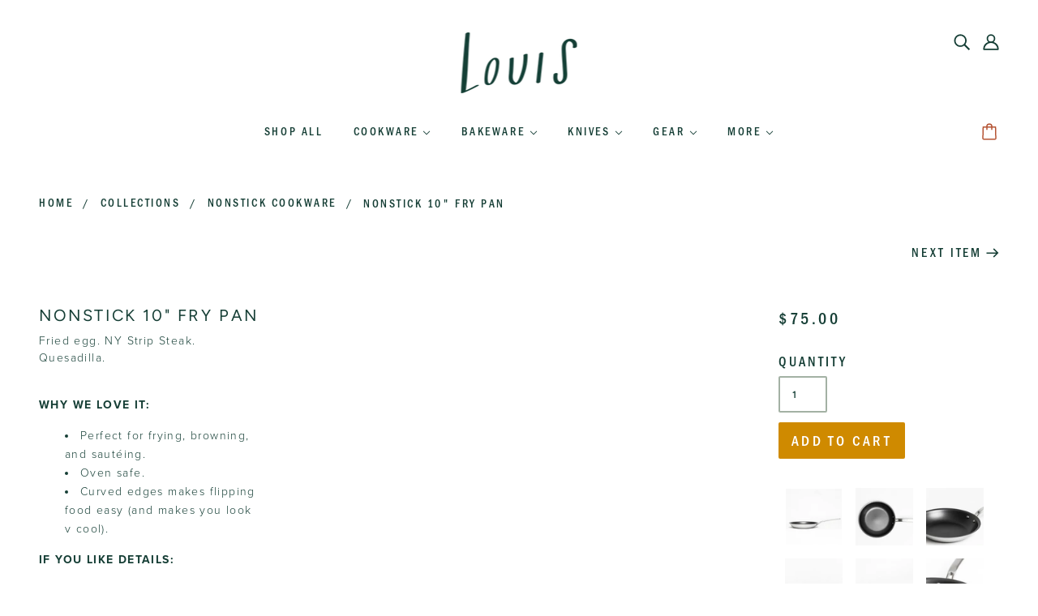

--- FILE ---
content_type: text/html; charset=utf-8
request_url: https://www.louiskitchenware.com/collections/nonstick-cookware/products/10-nonstick-fry-pan
body_size: 31004
content:
<!doctype html>
<!--[if (gt IE 9)|!(IE)]><!-->
  <html class="no-js" lang="en">
<!--<![endif]-->

  <head>
    <!-- Blockshop Theme - Version 6.3.3 by Troop Themes - http://troopthemes.com/ -->



    <link rel="stylesheet" href="https://use.typekit.net/bhh0uee.css">
    

    <meta charset="UTF-8">
    <meta http-equiv="X-UA-Compatible" content="IE=edge,chrome=1">
    <meta name="viewport" content="width=device-width, initial-scale=1.0, maximum-scale=5.0">
    
      <meta name="description" content="Fried egg. NY Strip Steak. Quesadilla.  WHY WE LOVE IT: Perfect for frying, browning, and sautéing.  Oven safe. Curved edges makes flipping food easy (and makes you look v cool).  IF YOU LIKE DETAILS:  PFOA-free, toxin-free, silicone-free.  Product Origin: Made in the USA.  Brushed stainless steel body and handle. 2&quot; x">
    

    

<meta property="og:site_name" content="Louis Kitchenware">
<meta property="og:url" content="https://www.louiskitchenware.com/products/10-nonstick-fry-pan">
<meta property="og:title" content="Nonstick 10" Fry Pan">
<meta property="og:type" content="product">
<meta property="og:description" content="Fried egg. NY Strip Steak. Quesadilla.  WHY WE LOVE IT: Perfect for frying, browning, and sautéing.  Oven safe. Curved edges makes flipping food easy (and makes you look v cool).  IF YOU LIKE DETAILS:  PFOA-free, toxin-free, silicone-free.  Product Origin: Made in the USA.  Brushed stainless steel body and handle. 2&quot; x"><meta property="og:price:amount" content="75.00">
  <meta property="og:price:currency" content="USD"><meta property="og:image" content="http://www.louiskitchenware.com/cdn/shop/files/6_1024x1024.jpg?v=1682645413"><meta property="og:image" content="http://www.louiskitchenware.com/cdn/shop/files/7_1024x1024.jpg?v=1682645413"><meta property="og:image" content="http://www.louiskitchenware.com/cdn/shop/files/4_1024x1024.jpg?v=1682645413">
<meta property="og:image:secure_url" content="http://www.louiskitchenware.com/cdn/shop/files/6_1024x1024.jpg?v=1682645413"><meta property="og:image:secure_url" content="http://www.louiskitchenware.com/cdn/shop/files/7_1024x1024.jpg?v=1682645413"><meta property="og:image:secure_url" content="http://www.louiskitchenware.com/cdn/shop/files/4_1024x1024.jpg?v=1682645413">

<meta name="twitter:site" content="@">
<meta name="twitter:card" content="summary_large_image">
<meta name="twitter:title" content="Nonstick 10" Fry Pan">
<meta name="twitter:description" content="Fried egg. NY Strip Steak. Quesadilla.  WHY WE LOVE IT: Perfect for frying, browning, and sautéing.  Oven safe. Curved edges makes flipping food easy (and makes you look v cool).  IF YOU LIKE DETAILS:  PFOA-free, toxin-free, silicone-free.  Product Origin: Made in the USA.  Brushed stainless steel body and handle. 2&quot; x">


    <link rel="canonical" href="https://www.louiskitchenware.com/products/10-nonstick-fry-pan">
    <link rel="preconnect" href="https://cdn.shopify.com">

    
      <link rel="shortcut icon" href="//www.louiskitchenware.com/cdn/shop/files/Louis_Favicon_32x32.png?v=1613217752" type="image/png">
    

    
      <title>Nonstick 10&quot; Fry Pan | Louis Kitchenware</title>
    

    <script>window.performance && window.performance.mark && window.performance.mark('shopify.content_for_header.start');</script><meta name="facebook-domain-verification" content="mzxaig3wv1xxmbtpiwi6gvlktubp9h">
<meta name="google-site-verification" content="gpgMfw4nfKkZzGSn7WfJYlxSFQYKYxYIGzxKuU6fpYw">
<meta id="shopify-digital-wallet" name="shopify-digital-wallet" content="/39287095427/digital_wallets/dialog">
<meta name="shopify-checkout-api-token" content="e460bbc9bf5d36a3adec1a3b5a335e7c">
<link rel="alternate" type="application/json+oembed" href="https://www.louiskitchenware.com/products/10-nonstick-fry-pan.oembed">
<script async="async" src="/checkouts/internal/preloads.js?locale=en-US"></script>
<link rel="preconnect" href="https://shop.app" crossorigin="anonymous">
<script async="async" src="https://shop.app/checkouts/internal/preloads.js?locale=en-US&shop_id=39287095427" crossorigin="anonymous"></script>
<script id="apple-pay-shop-capabilities" type="application/json">{"shopId":39287095427,"countryCode":"US","currencyCode":"USD","merchantCapabilities":["supports3DS"],"merchantId":"gid:\/\/shopify\/Shop\/39287095427","merchantName":"Louis Kitchenware","requiredBillingContactFields":["postalAddress","email"],"requiredShippingContactFields":["postalAddress","email"],"shippingType":"shipping","supportedNetworks":["visa","masterCard","amex","discover","elo","jcb"],"total":{"type":"pending","label":"Louis Kitchenware","amount":"1.00"},"shopifyPaymentsEnabled":true,"supportsSubscriptions":true}</script>
<script id="shopify-features" type="application/json">{"accessToken":"e460bbc9bf5d36a3adec1a3b5a335e7c","betas":["rich-media-storefront-analytics"],"domain":"www.louiskitchenware.com","predictiveSearch":true,"shopId":39287095427,"locale":"en"}</script>
<script>var Shopify = Shopify || {};
Shopify.shop = "louis-kitchenware.myshopify.com";
Shopify.locale = "en";
Shopify.currency = {"active":"USD","rate":"1.0"};
Shopify.country = "US";
Shopify.theme = {"name":"1 - Louis - Blockshop CURRENT with Installments...","id":120766627971,"schema_name":"Blockshop","schema_version":"6.3.3","theme_store_id":606,"role":"main"};
Shopify.theme.handle = "null";
Shopify.theme.style = {"id":null,"handle":null};
Shopify.cdnHost = "www.louiskitchenware.com/cdn";
Shopify.routes = Shopify.routes || {};
Shopify.routes.root = "/";</script>
<script type="module">!function(o){(o.Shopify=o.Shopify||{}).modules=!0}(window);</script>
<script>!function(o){function n(){var o=[];function n(){o.push(Array.prototype.slice.apply(arguments))}return n.q=o,n}var t=o.Shopify=o.Shopify||{};t.loadFeatures=n(),t.autoloadFeatures=n()}(window);</script>
<script>
  window.ShopifyPay = window.ShopifyPay || {};
  window.ShopifyPay.apiHost = "shop.app\/pay";
  window.ShopifyPay.redirectState = null;
</script>
<script id="shop-js-analytics" type="application/json">{"pageType":"product"}</script>
<script defer="defer" async type="module" src="//www.louiskitchenware.com/cdn/shopifycloud/shop-js/modules/v2/client.init-shop-cart-sync_BT-GjEfc.en.esm.js"></script>
<script defer="defer" async type="module" src="//www.louiskitchenware.com/cdn/shopifycloud/shop-js/modules/v2/chunk.common_D58fp_Oc.esm.js"></script>
<script defer="defer" async type="module" src="//www.louiskitchenware.com/cdn/shopifycloud/shop-js/modules/v2/chunk.modal_xMitdFEc.esm.js"></script>
<script type="module">
  await import("//www.louiskitchenware.com/cdn/shopifycloud/shop-js/modules/v2/client.init-shop-cart-sync_BT-GjEfc.en.esm.js");
await import("//www.louiskitchenware.com/cdn/shopifycloud/shop-js/modules/v2/chunk.common_D58fp_Oc.esm.js");
await import("//www.louiskitchenware.com/cdn/shopifycloud/shop-js/modules/v2/chunk.modal_xMitdFEc.esm.js");

  window.Shopify.SignInWithShop?.initShopCartSync?.({"fedCMEnabled":true,"windoidEnabled":true});

</script>
<script defer="defer" async type="module" src="//www.louiskitchenware.com/cdn/shopifycloud/shop-js/modules/v2/client.payment-terms_Ci9AEqFq.en.esm.js"></script>
<script defer="defer" async type="module" src="//www.louiskitchenware.com/cdn/shopifycloud/shop-js/modules/v2/chunk.common_D58fp_Oc.esm.js"></script>
<script defer="defer" async type="module" src="//www.louiskitchenware.com/cdn/shopifycloud/shop-js/modules/v2/chunk.modal_xMitdFEc.esm.js"></script>
<script type="module">
  await import("//www.louiskitchenware.com/cdn/shopifycloud/shop-js/modules/v2/client.payment-terms_Ci9AEqFq.en.esm.js");
await import("//www.louiskitchenware.com/cdn/shopifycloud/shop-js/modules/v2/chunk.common_D58fp_Oc.esm.js");
await import("//www.louiskitchenware.com/cdn/shopifycloud/shop-js/modules/v2/chunk.modal_xMitdFEc.esm.js");

  
</script>
<script>
  window.Shopify = window.Shopify || {};
  if (!window.Shopify.featureAssets) window.Shopify.featureAssets = {};
  window.Shopify.featureAssets['shop-js'] = {"shop-cart-sync":["modules/v2/client.shop-cart-sync_DZOKe7Ll.en.esm.js","modules/v2/chunk.common_D58fp_Oc.esm.js","modules/v2/chunk.modal_xMitdFEc.esm.js"],"init-fed-cm":["modules/v2/client.init-fed-cm_B6oLuCjv.en.esm.js","modules/v2/chunk.common_D58fp_Oc.esm.js","modules/v2/chunk.modal_xMitdFEc.esm.js"],"shop-cash-offers":["modules/v2/client.shop-cash-offers_D2sdYoxE.en.esm.js","modules/v2/chunk.common_D58fp_Oc.esm.js","modules/v2/chunk.modal_xMitdFEc.esm.js"],"shop-login-button":["modules/v2/client.shop-login-button_QeVjl5Y3.en.esm.js","modules/v2/chunk.common_D58fp_Oc.esm.js","modules/v2/chunk.modal_xMitdFEc.esm.js"],"pay-button":["modules/v2/client.pay-button_DXTOsIq6.en.esm.js","modules/v2/chunk.common_D58fp_Oc.esm.js","modules/v2/chunk.modal_xMitdFEc.esm.js"],"shop-button":["modules/v2/client.shop-button_DQZHx9pm.en.esm.js","modules/v2/chunk.common_D58fp_Oc.esm.js","modules/v2/chunk.modal_xMitdFEc.esm.js"],"avatar":["modules/v2/client.avatar_BTnouDA3.en.esm.js"],"init-windoid":["modules/v2/client.init-windoid_CR1B-cfM.en.esm.js","modules/v2/chunk.common_D58fp_Oc.esm.js","modules/v2/chunk.modal_xMitdFEc.esm.js"],"init-shop-for-new-customer-accounts":["modules/v2/client.init-shop-for-new-customer-accounts_C_vY_xzh.en.esm.js","modules/v2/client.shop-login-button_QeVjl5Y3.en.esm.js","modules/v2/chunk.common_D58fp_Oc.esm.js","modules/v2/chunk.modal_xMitdFEc.esm.js"],"init-shop-email-lookup-coordinator":["modules/v2/client.init-shop-email-lookup-coordinator_BI7n9ZSv.en.esm.js","modules/v2/chunk.common_D58fp_Oc.esm.js","modules/v2/chunk.modal_xMitdFEc.esm.js"],"init-shop-cart-sync":["modules/v2/client.init-shop-cart-sync_BT-GjEfc.en.esm.js","modules/v2/chunk.common_D58fp_Oc.esm.js","modules/v2/chunk.modal_xMitdFEc.esm.js"],"shop-toast-manager":["modules/v2/client.shop-toast-manager_DiYdP3xc.en.esm.js","modules/v2/chunk.common_D58fp_Oc.esm.js","modules/v2/chunk.modal_xMitdFEc.esm.js"],"init-customer-accounts":["modules/v2/client.init-customer-accounts_D9ZNqS-Q.en.esm.js","modules/v2/client.shop-login-button_QeVjl5Y3.en.esm.js","modules/v2/chunk.common_D58fp_Oc.esm.js","modules/v2/chunk.modal_xMitdFEc.esm.js"],"init-customer-accounts-sign-up":["modules/v2/client.init-customer-accounts-sign-up_iGw4briv.en.esm.js","modules/v2/client.shop-login-button_QeVjl5Y3.en.esm.js","modules/v2/chunk.common_D58fp_Oc.esm.js","modules/v2/chunk.modal_xMitdFEc.esm.js"],"shop-follow-button":["modules/v2/client.shop-follow-button_CqMgW2wH.en.esm.js","modules/v2/chunk.common_D58fp_Oc.esm.js","modules/v2/chunk.modal_xMitdFEc.esm.js"],"checkout-modal":["modules/v2/client.checkout-modal_xHeaAweL.en.esm.js","modules/v2/chunk.common_D58fp_Oc.esm.js","modules/v2/chunk.modal_xMitdFEc.esm.js"],"shop-login":["modules/v2/client.shop-login_D91U-Q7h.en.esm.js","modules/v2/chunk.common_D58fp_Oc.esm.js","modules/v2/chunk.modal_xMitdFEc.esm.js"],"lead-capture":["modules/v2/client.lead-capture_BJmE1dJe.en.esm.js","modules/v2/chunk.common_D58fp_Oc.esm.js","modules/v2/chunk.modal_xMitdFEc.esm.js"],"payment-terms":["modules/v2/client.payment-terms_Ci9AEqFq.en.esm.js","modules/v2/chunk.common_D58fp_Oc.esm.js","modules/v2/chunk.modal_xMitdFEc.esm.js"]};
</script>
<script>(function() {
  var isLoaded = false;
  function asyncLoad() {
    if (isLoaded) return;
    isLoaded = true;
    var urls = ["https:\/\/static.klaviyo.com\/onsite\/js\/klaviyo.js?company_id=QYtNbF\u0026shop=louis-kitchenware.myshopify.com","https:\/\/static.klaviyo.com\/onsite\/js\/klaviyo.js?company_id=QYtNbF\u0026shop=louis-kitchenware.myshopify.com","https:\/\/cdn.growthhero.io\/sites\/pixel.js?shop=louis-kitchenware.myshopify.com","https:\/\/d23dclunsivw3h.cloudfront.net\/redirect-app.js?shop=louis-kitchenware.myshopify.com","https:\/\/str.rise-ai.com\/?shop=louis-kitchenware.myshopify.com","https:\/\/strn.rise-ai.com\/?shop=louis-kitchenware.myshopify.com","https:\/\/static.fbot.me\/shopify\/friendbuy-shopify.js?merchantId=b7652675-23ab-4586-ae2c-bba64639e64b\u0026shop=louis-kitchenware.myshopify.com"];
    for (var i = 0; i < urls.length; i++) {
      var s = document.createElement('script');
      s.type = 'text/javascript';
      s.async = true;
      s.src = urls[i];
      var x = document.getElementsByTagName('script')[0];
      x.parentNode.insertBefore(s, x);
    }
  };
  if(window.attachEvent) {
    window.attachEvent('onload', asyncLoad);
  } else {
    window.addEventListener('load', asyncLoad, false);
  }
})();</script>
<script id="__st">var __st={"a":39287095427,"offset":-18000,"reqid":"d3fc5255-5645-4fa7-b644-e388ca9d23e8-1769502968","pageurl":"www.louiskitchenware.com\/collections\/nonstick-cookware\/products\/10-nonstick-fry-pan","u":"4ae5ba6af60e","p":"product","rtyp":"product","rid":6626579579011};</script>
<script>window.ShopifyPaypalV4VisibilityTracking = true;</script>
<script id="captcha-bootstrap">!function(){'use strict';const t='contact',e='account',n='new_comment',o=[[t,t],['blogs',n],['comments',n],[t,'customer']],c=[[e,'customer_login'],[e,'guest_login'],[e,'recover_customer_password'],[e,'create_customer']],r=t=>t.map((([t,e])=>`form[action*='/${t}']:not([data-nocaptcha='true']) input[name='form_type'][value='${e}']`)).join(','),a=t=>()=>t?[...document.querySelectorAll(t)].map((t=>t.form)):[];function s(){const t=[...o],e=r(t);return a(e)}const i='password',u='form_key',d=['recaptcha-v3-token','g-recaptcha-response','h-captcha-response',i],f=()=>{try{return window.sessionStorage}catch{return}},m='__shopify_v',_=t=>t.elements[u];function p(t,e,n=!1){try{const o=window.sessionStorage,c=JSON.parse(o.getItem(e)),{data:r}=function(t){const{data:e,action:n}=t;return t[m]||n?{data:e,action:n}:{data:t,action:n}}(c);for(const[e,n]of Object.entries(r))t.elements[e]&&(t.elements[e].value=n);n&&o.removeItem(e)}catch(o){console.error('form repopulation failed',{error:o})}}const l='form_type',E='cptcha';function T(t){t.dataset[E]=!0}const w=window,h=w.document,L='Shopify',v='ce_forms',y='captcha';let A=!1;((t,e)=>{const n=(g='f06e6c50-85a8-45c8-87d0-21a2b65856fe',I='https://cdn.shopify.com/shopifycloud/storefront-forms-hcaptcha/ce_storefront_forms_captcha_hcaptcha.v1.5.2.iife.js',D={infoText:'Protected by hCaptcha',privacyText:'Privacy',termsText:'Terms'},(t,e,n)=>{const o=w[L][v],c=o.bindForm;if(c)return c(t,g,e,D).then(n);var r;o.q.push([[t,g,e,D],n]),r=I,A||(h.body.append(Object.assign(h.createElement('script'),{id:'captcha-provider',async:!0,src:r})),A=!0)});var g,I,D;w[L]=w[L]||{},w[L][v]=w[L][v]||{},w[L][v].q=[],w[L][y]=w[L][y]||{},w[L][y].protect=function(t,e){n(t,void 0,e),T(t)},Object.freeze(w[L][y]),function(t,e,n,w,h,L){const[v,y,A,g]=function(t,e,n){const i=e?o:[],u=t?c:[],d=[...i,...u],f=r(d),m=r(i),_=r(d.filter((([t,e])=>n.includes(e))));return[a(f),a(m),a(_),s()]}(w,h,L),I=t=>{const e=t.target;return e instanceof HTMLFormElement?e:e&&e.form},D=t=>v().includes(t);t.addEventListener('submit',(t=>{const e=I(t);if(!e)return;const n=D(e)&&!e.dataset.hcaptchaBound&&!e.dataset.recaptchaBound,o=_(e),c=g().includes(e)&&(!o||!o.value);(n||c)&&t.preventDefault(),c&&!n&&(function(t){try{if(!f())return;!function(t){const e=f();if(!e)return;const n=_(t);if(!n)return;const o=n.value;o&&e.removeItem(o)}(t);const e=Array.from(Array(32),(()=>Math.random().toString(36)[2])).join('');!function(t,e){_(t)||t.append(Object.assign(document.createElement('input'),{type:'hidden',name:u})),t.elements[u].value=e}(t,e),function(t,e){const n=f();if(!n)return;const o=[...t.querySelectorAll(`input[type='${i}']`)].map((({name:t})=>t)),c=[...d,...o],r={};for(const[a,s]of new FormData(t).entries())c.includes(a)||(r[a]=s);n.setItem(e,JSON.stringify({[m]:1,action:t.action,data:r}))}(t,e)}catch(e){console.error('failed to persist form',e)}}(e),e.submit())}));const S=(t,e)=>{t&&!t.dataset[E]&&(n(t,e.some((e=>e===t))),T(t))};for(const o of['focusin','change'])t.addEventListener(o,(t=>{const e=I(t);D(e)&&S(e,y())}));const B=e.get('form_key'),M=e.get(l),P=B&&M;t.addEventListener('DOMContentLoaded',(()=>{const t=y();if(P)for(const e of t)e.elements[l].value===M&&p(e,B);[...new Set([...A(),...v().filter((t=>'true'===t.dataset.shopifyCaptcha))])].forEach((e=>S(e,t)))}))}(h,new URLSearchParams(w.location.search),n,t,e,['guest_login'])})(!0,!0)}();</script>
<script integrity="sha256-4kQ18oKyAcykRKYeNunJcIwy7WH5gtpwJnB7kiuLZ1E=" data-source-attribution="shopify.loadfeatures" defer="defer" src="//www.louiskitchenware.com/cdn/shopifycloud/storefront/assets/storefront/load_feature-a0a9edcb.js" crossorigin="anonymous"></script>
<script crossorigin="anonymous" defer="defer" src="//www.louiskitchenware.com/cdn/shopifycloud/storefront/assets/shopify_pay/storefront-65b4c6d7.js?v=20250812"></script>
<script data-source-attribution="shopify.dynamic_checkout.dynamic.init">var Shopify=Shopify||{};Shopify.PaymentButton=Shopify.PaymentButton||{isStorefrontPortableWallets:!0,init:function(){window.Shopify.PaymentButton.init=function(){};var t=document.createElement("script");t.src="https://www.louiskitchenware.com/cdn/shopifycloud/portable-wallets/latest/portable-wallets.en.js",t.type="module",document.head.appendChild(t)}};
</script>
<script data-source-attribution="shopify.dynamic_checkout.buyer_consent">
  function portableWalletsHideBuyerConsent(e){var t=document.getElementById("shopify-buyer-consent"),n=document.getElementById("shopify-subscription-policy-button");t&&n&&(t.classList.add("hidden"),t.setAttribute("aria-hidden","true"),n.removeEventListener("click",e))}function portableWalletsShowBuyerConsent(e){var t=document.getElementById("shopify-buyer-consent"),n=document.getElementById("shopify-subscription-policy-button");t&&n&&(t.classList.remove("hidden"),t.removeAttribute("aria-hidden"),n.addEventListener("click",e))}window.Shopify?.PaymentButton&&(window.Shopify.PaymentButton.hideBuyerConsent=portableWalletsHideBuyerConsent,window.Shopify.PaymentButton.showBuyerConsent=portableWalletsShowBuyerConsent);
</script>
<script data-source-attribution="shopify.dynamic_checkout.cart.bootstrap">document.addEventListener("DOMContentLoaded",(function(){function t(){return document.querySelector("shopify-accelerated-checkout-cart, shopify-accelerated-checkout")}if(t())Shopify.PaymentButton.init();else{new MutationObserver((function(e,n){t()&&(Shopify.PaymentButton.init(),n.disconnect())})).observe(document.body,{childList:!0,subtree:!0})}}));
</script>
<link id="shopify-accelerated-checkout-styles" rel="stylesheet" media="screen" href="https://www.louiskitchenware.com/cdn/shopifycloud/portable-wallets/latest/accelerated-checkout-backwards-compat.css" crossorigin="anonymous">
<style id="shopify-accelerated-checkout-cart">
        #shopify-buyer-consent {
  margin-top: 1em;
  display: inline-block;
  width: 100%;
}

#shopify-buyer-consent.hidden {
  display: none;
}

#shopify-subscription-policy-button {
  background: none;
  border: none;
  padding: 0;
  text-decoration: underline;
  font-size: inherit;
  cursor: pointer;
}

#shopify-subscription-policy-button::before {
  box-shadow: none;
}

      </style>

<script>window.performance && window.performance.mark && window.performance.mark('shopify.content_for_header.end');</script>

    








<style>
  
  @font-face {
  font-family: Figtree;
  font-weight: 600;
  font-style: normal;
  font-display: swap;
  src: url("//www.louiskitchenware.com/cdn/fonts/figtree/figtree_n6.9d1ea52bb49a0a86cfd1b0383d00f83d3fcc14de.woff2") format("woff2"),
       url("//www.louiskitchenware.com/cdn/fonts/figtree/figtree_n6.f0fcdea525a0e47b2ae4ab645832a8e8a96d31d3.woff") format("woff");
}


  
  
    @font-face {
  font-family: Figtree;
  font-weight: 400;
  font-style: normal;
  font-display: swap;
  src: url("//www.louiskitchenware.com/cdn/fonts/figtree/figtree_n4.3c0838aba1701047e60be6a99a1b0a40ce9b8419.woff2") format("woff2"),
       url("//www.louiskitchenware.com/cdn/fonts/figtree/figtree_n4.c0575d1db21fc3821f17fd6617d3dee552312137.woff") format("woff");
}

  

  
  @font-face {
  font-family: Figtree;
  font-weight: 600;
  font-style: normal;
  font-display: swap;
  src: url("//www.louiskitchenware.com/cdn/fonts/figtree/figtree_n6.9d1ea52bb49a0a86cfd1b0383d00f83d3fcc14de.woff2") format("woff2"),
       url("//www.louiskitchenware.com/cdn/fonts/figtree/figtree_n6.f0fcdea525a0e47b2ae4ab645832a8e8a96d31d3.woff") format("woff");
}


  
  
    @font-face {
  font-family: Figtree;
  font-weight: 900;
  font-style: normal;
  font-display: swap;
  src: url("//www.louiskitchenware.com/cdn/fonts/figtree/figtree_n9.c9185a1dab0680c9bce2d373c6fc665d10b5e421.woff2") format("woff2"),
       url("//www.louiskitchenware.com/cdn/fonts/figtree/figtree_n9.60f18207a47942453faf8770b2e7e8f4757b2493.woff") format("woff");
}

  

  
  @font-face {
  font-family: Figtree;
  font-weight: 400;
  font-style: normal;
  font-display: swap;
  src: url("//www.louiskitchenware.com/cdn/fonts/figtree/figtree_n4.3c0838aba1701047e60be6a99a1b0a40ce9b8419.woff2") format("woff2"),
       url("//www.louiskitchenware.com/cdn/fonts/figtree/figtree_n4.c0575d1db21fc3821f17fd6617d3dee552312137.woff") format("woff");
}


  
  
    @font-face {
  font-family: Figtree;
  font-weight: 700;
  font-style: normal;
  font-display: swap;
  src: url("//www.louiskitchenware.com/cdn/fonts/figtree/figtree_n7.2fd9bfe01586148e644724096c9d75e8c7a90e55.woff2") format("woff2"),
       url("//www.louiskitchenware.com/cdn/fonts/figtree/figtree_n7.ea05de92d862f9594794ab281c4c3a67501ef5fc.woff") format("woff");
}

  

  
  
    @font-face {
  font-family: Figtree;
  font-weight: 400;
  font-style: italic;
  font-display: swap;
  src: url("//www.louiskitchenware.com/cdn/fonts/figtree/figtree_i4.89f7a4275c064845c304a4cf8a4a586060656db2.woff2") format("woff2"),
       url("//www.louiskitchenware.com/cdn/fonts/figtree/figtree_i4.6f955aaaafc55a22ffc1f32ecf3756859a5ad3e2.woff") format("woff");
}

  

  
  
    @font-face {
  font-family: Figtree;
  font-weight: 700;
  font-style: italic;
  font-display: swap;
  src: url("//www.louiskitchenware.com/cdn/fonts/figtree/figtree_i7.06add7096a6f2ab742e09ec7e498115904eda1fe.woff2") format("woff2"),
       url("//www.louiskitchenware.com/cdn/fonts/figtree/figtree_i7.ee584b5fcaccdbb5518c0228158941f8df81b101.woff") format("woff");
}

  
</style>


    <style>
  :root {
    
  --font--section-heading--size: 20px;
  --font--block-heading--size: 16px;
  --font--heading--uppercase: uppercase;
  --font--paragraph--size: 14px;

  --font--heading--family: Figtree, sans-serif;
  --font--heading--weight: 600;
  --font--heading--normal-weight: 400;
  --font--heading--style: normal;

  --font--accent--family: Figtree, sans-serif;
  --font--accent--weight: 600;
  --font--accent--style: normal;

  --font--paragraph--family: Figtree, sans-serif;
  --font--paragraph--weight: 400;
  --font--paragraph--style: normal;
  --font--bolder-paragraph--weight: 700;

  --image--loading-animation: url('//www.louiskitchenware.com/cdn/shop/t/5/assets/AjaxLoader.gif?v=66431031005733996371646760494');
  --image--grabbing-icon: url('//www.louiskitchenware.com/cdn/shop/t/5/assets/grabbing.png?v=162995541551579154171646760495');



    --image--popup: url('//www.louiskitchenware.com/cdn/shopifycloud/storefront/assets/no-image-2048-a2addb12_1200x.gif');

    --color--accent: #cf8a00;
    --color--accent2: #e3b9b3;
    --color-text: #153e35;
    --color-page-bg: #ffffff;
    --color-panel-bg: #cf8a00;
    --color-badge-bdr: rgba(21, 62, 53, 0.05);
    --color-border: #ffffff;
    --color-error: #cf8a00;
    --color-button: #ffffff;
    --color-button-bg: #cf8a00;
    --color--body--light: #2e8673;
    --color--alternative: #cf8a00;
    --color-header: #153e35;
    --color-header-bg: #ffffff;
    --color-menubar: #153e35;
    --color-cart: #b55434;
    --color--footer: #ffffff;
    --bg-color--footer: #153e35;
    --color-slider-caption: #153e35;
    --color-slider-caption-bg: #ffffff;
    --color-slider-button: #ffffff;
    --color-slider-button-bg: #cf8a00;
    --color-slider-button-hover-bg: #474747;
    --color-slider-nav: #e3b9b3;
    --color-product-slider-bg: #ffffff;
    --color-featured-promo-bg: #f7f7f7;
    --color-social-feed-bg: #ffffff;
    --color-grid-sale: #ffffff;
    --color-grid-sale-bg: #cf8a00;
    --color-grid-sold-out: #ffffff;
    --color-grid-sold-out-bg: #a3b1a4;
    --color-tabs-accordions: #ebebeb;
  }
</style>

    <link href="//www.louiskitchenware.com/cdn/shop/t/5/assets/theme.css?v=69314502670925514341646760512" rel="stylesheet" type="text/css" media="all" />
    <link href="//www.louiskitchenware.com/cdn/shop/t/5/assets/theme--customizations.css?v=65312149648483645941646760512" rel="stylesheet" type="text/css" media="all" />

    <script>
  var general_external_links_enabled = true,
  general_scroll_to_active_item = true,
  shop_url = 'https://www.louiskitchenware.com',
  popup_config = {
    enabled               : false,
    test_mode             : false,
    newsletter_enabled    : true,
    social_icons_enabled  : true,
    show_image_enabled    : '',
    image_link            : "",
    seconds_until         : 3,

    
    

    page_content          : '',
    days_until            : '7',
    storage_key           : 'troop_popup_storage'
  };

  popup_config.show_image_enabled = popup_config.show_image_enabled > 0 ? true : false;

  // newer naming convention
  var theme = {};
  theme.classes = {};
  theme.partials = {};
  theme.settings = {};
  theme.shop = {};
  theme.templates = {};
  theme.translations = {};
  theme.urls = {};
  theme.utils = {};

  theme.settings.cart_type = 'drawer';
  theme.shop.money_format = "${{amount}}";
  theme.translations.newsletter_email_blank = 'Email field is blank';
  theme.translations.cart_item = 'Item';
  theme.translations.cart_items = 'Items';
  theme.preload_image = '//www.louiskitchenware.com/cdn/shop/t/5/assets/popup.jpg?v=1083';
  theme.urls.cart = '/cart';
  theme.urls.collections = '/collections';
  theme.urls.product_recommendations = '/recommendations/products';
  theme.urls.search = '/search';

  // LazySizes
  window.lazySizesConfig = window.lazySizesConfig || {};
  window.lazySizesConfig.expand = 1200;
  window.lazySizesConfig.loadMode = 3;
  window.lazySizesConfig.ricTimeout = 50;
</script>

    <script src="//www.louiskitchenware.com/cdn/shop/t/5/assets/lazysizes.min.js?v=89211285363418916191646760496" type="text/javascript"></script>

    

    <script src="//www.louiskitchenware.com/cdn/shop/t/5/assets/theme.min.js?v=107563063071378619151646760502" type="text/javascript"></script>

    

   
 
  
  <script type="application/javascript">
  window["friendbuyAPI"] = friendbuyAPI = window["friendbuyAPI"] || [];
  friendbuyAPI.merchantId = "b7652675-23ab-4586-ae2c-bba64639e64b";
  friendbuyAPI.shopify = {
    page: "Nonstick 10&quot; Fry Pan",
    
  }
  </script>
  
 <script>
    window["friendbuyAPI"] = friendbuyAPI = window["friendbuyAPI"] || [];

    // registers your merchant using your merchant ID found in the
    // retailer app https://retailer.friendbuy.io/settings/general
    friendbuyAPI.merchantId = "b7652675-23ab-4586-ae2c-bba64639e64b";
    friendbuyAPI.push(["merchant", friendbuyAPI.merchantId]);

    // load the merchant SDK and your campaigns
    (function(f, r, n, d, b, u, y) {
      while ((u = n.shift())) {
        (b = f.createElement(r)), (y = f.getElementsByTagName(r)[0]);
        b.async = 1;
        b.src = u;
        y.parentNode.insertBefore(b, y);
      }
    })(document, "script", [
      "https://static.fbot.me/friendbuy.js",
      "https://campaign.fbot.me/" + friendbuyAPI.merchantId + "/campaigns.js",
    ]);
  </script>
    
  <script src="https://cdn.shopify.com/extensions/019bb158-f4e7-725f-a600-ef9c348de641/theme-app-extension-245/assets/alireviews.min.js" type="text/javascript" defer="defer"></script>
<link href="https://monorail-edge.shopifysvc.com" rel="dns-prefetch">
<script>(function(){if ("sendBeacon" in navigator && "performance" in window) {try {var session_token_from_headers = performance.getEntriesByType('navigation')[0].serverTiming.find(x => x.name == '_s').description;} catch {var session_token_from_headers = undefined;}var session_cookie_matches = document.cookie.match(/_shopify_s=([^;]*)/);var session_token_from_cookie = session_cookie_matches && session_cookie_matches.length === 2 ? session_cookie_matches[1] : "";var session_token = session_token_from_headers || session_token_from_cookie || "";function handle_abandonment_event(e) {var entries = performance.getEntries().filter(function(entry) {return /monorail-edge.shopifysvc.com/.test(entry.name);});if (!window.abandonment_tracked && entries.length === 0) {window.abandonment_tracked = true;var currentMs = Date.now();var navigation_start = performance.timing.navigationStart;var payload = {shop_id: 39287095427,url: window.location.href,navigation_start,duration: currentMs - navigation_start,session_token,page_type: "product"};window.navigator.sendBeacon("https://monorail-edge.shopifysvc.com/v1/produce", JSON.stringify({schema_id: "online_store_buyer_site_abandonment/1.1",payload: payload,metadata: {event_created_at_ms: currentMs,event_sent_at_ms: currentMs}}));}}window.addEventListener('pagehide', handle_abandonment_event);}}());</script>
<script id="web-pixels-manager-setup">(function e(e,d,r,n,o){if(void 0===o&&(o={}),!Boolean(null===(a=null===(i=window.Shopify)||void 0===i?void 0:i.analytics)||void 0===a?void 0:a.replayQueue)){var i,a;window.Shopify=window.Shopify||{};var t=window.Shopify;t.analytics=t.analytics||{};var s=t.analytics;s.replayQueue=[],s.publish=function(e,d,r){return s.replayQueue.push([e,d,r]),!0};try{self.performance.mark("wpm:start")}catch(e){}var l=function(){var e={modern:/Edge?\/(1{2}[4-9]|1[2-9]\d|[2-9]\d{2}|\d{4,})\.\d+(\.\d+|)|Firefox\/(1{2}[4-9]|1[2-9]\d|[2-9]\d{2}|\d{4,})\.\d+(\.\d+|)|Chrom(ium|e)\/(9{2}|\d{3,})\.\d+(\.\d+|)|(Maci|X1{2}).+ Version\/(15\.\d+|(1[6-9]|[2-9]\d|\d{3,})\.\d+)([,.]\d+|)( \(\w+\)|)( Mobile\/\w+|) Safari\/|Chrome.+OPR\/(9{2}|\d{3,})\.\d+\.\d+|(CPU[ +]OS|iPhone[ +]OS|CPU[ +]iPhone|CPU IPhone OS|CPU iPad OS)[ +]+(15[._]\d+|(1[6-9]|[2-9]\d|\d{3,})[._]\d+)([._]\d+|)|Android:?[ /-](13[3-9]|1[4-9]\d|[2-9]\d{2}|\d{4,})(\.\d+|)(\.\d+|)|Android.+Firefox\/(13[5-9]|1[4-9]\d|[2-9]\d{2}|\d{4,})\.\d+(\.\d+|)|Android.+Chrom(ium|e)\/(13[3-9]|1[4-9]\d|[2-9]\d{2}|\d{4,})\.\d+(\.\d+|)|SamsungBrowser\/([2-9]\d|\d{3,})\.\d+/,legacy:/Edge?\/(1[6-9]|[2-9]\d|\d{3,})\.\d+(\.\d+|)|Firefox\/(5[4-9]|[6-9]\d|\d{3,})\.\d+(\.\d+|)|Chrom(ium|e)\/(5[1-9]|[6-9]\d|\d{3,})\.\d+(\.\d+|)([\d.]+$|.*Safari\/(?![\d.]+ Edge\/[\d.]+$))|(Maci|X1{2}).+ Version\/(10\.\d+|(1[1-9]|[2-9]\d|\d{3,})\.\d+)([,.]\d+|)( \(\w+\)|)( Mobile\/\w+|) Safari\/|Chrome.+OPR\/(3[89]|[4-9]\d|\d{3,})\.\d+\.\d+|(CPU[ +]OS|iPhone[ +]OS|CPU[ +]iPhone|CPU IPhone OS|CPU iPad OS)[ +]+(10[._]\d+|(1[1-9]|[2-9]\d|\d{3,})[._]\d+)([._]\d+|)|Android:?[ /-](13[3-9]|1[4-9]\d|[2-9]\d{2}|\d{4,})(\.\d+|)(\.\d+|)|Mobile Safari.+OPR\/([89]\d|\d{3,})\.\d+\.\d+|Android.+Firefox\/(13[5-9]|1[4-9]\d|[2-9]\d{2}|\d{4,})\.\d+(\.\d+|)|Android.+Chrom(ium|e)\/(13[3-9]|1[4-9]\d|[2-9]\d{2}|\d{4,})\.\d+(\.\d+|)|Android.+(UC? ?Browser|UCWEB|U3)[ /]?(15\.([5-9]|\d{2,})|(1[6-9]|[2-9]\d|\d{3,})\.\d+)\.\d+|SamsungBrowser\/(5\.\d+|([6-9]|\d{2,})\.\d+)|Android.+MQ{2}Browser\/(14(\.(9|\d{2,})|)|(1[5-9]|[2-9]\d|\d{3,})(\.\d+|))(\.\d+|)|K[Aa][Ii]OS\/(3\.\d+|([4-9]|\d{2,})\.\d+)(\.\d+|)/},d=e.modern,r=e.legacy,n=navigator.userAgent;return n.match(d)?"modern":n.match(r)?"legacy":"unknown"}(),u="modern"===l?"modern":"legacy",c=(null!=n?n:{modern:"",legacy:""})[u],f=function(e){return[e.baseUrl,"/wpm","/b",e.hashVersion,"modern"===e.buildTarget?"m":"l",".js"].join("")}({baseUrl:d,hashVersion:r,buildTarget:u}),m=function(e){var d=e.version,r=e.bundleTarget,n=e.surface,o=e.pageUrl,i=e.monorailEndpoint;return{emit:function(e){var a=e.status,t=e.errorMsg,s=(new Date).getTime(),l=JSON.stringify({metadata:{event_sent_at_ms:s},events:[{schema_id:"web_pixels_manager_load/3.1",payload:{version:d,bundle_target:r,page_url:o,status:a,surface:n,error_msg:t},metadata:{event_created_at_ms:s}}]});if(!i)return console&&console.warn&&console.warn("[Web Pixels Manager] No Monorail endpoint provided, skipping logging."),!1;try{return self.navigator.sendBeacon.bind(self.navigator)(i,l)}catch(e){}var u=new XMLHttpRequest;try{return u.open("POST",i,!0),u.setRequestHeader("Content-Type","text/plain"),u.send(l),!0}catch(e){return console&&console.warn&&console.warn("[Web Pixels Manager] Got an unhandled error while logging to Monorail."),!1}}}}({version:r,bundleTarget:l,surface:e.surface,pageUrl:self.location.href,monorailEndpoint:e.monorailEndpoint});try{o.browserTarget=l,function(e){var d=e.src,r=e.async,n=void 0===r||r,o=e.onload,i=e.onerror,a=e.sri,t=e.scriptDataAttributes,s=void 0===t?{}:t,l=document.createElement("script"),u=document.querySelector("head"),c=document.querySelector("body");if(l.async=n,l.src=d,a&&(l.integrity=a,l.crossOrigin="anonymous"),s)for(var f in s)if(Object.prototype.hasOwnProperty.call(s,f))try{l.dataset[f]=s[f]}catch(e){}if(o&&l.addEventListener("load",o),i&&l.addEventListener("error",i),u)u.appendChild(l);else{if(!c)throw new Error("Did not find a head or body element to append the script");c.appendChild(l)}}({src:f,async:!0,onload:function(){if(!function(){var e,d;return Boolean(null===(d=null===(e=window.Shopify)||void 0===e?void 0:e.analytics)||void 0===d?void 0:d.initialized)}()){var d=window.webPixelsManager.init(e)||void 0;if(d){var r=window.Shopify.analytics;r.replayQueue.forEach((function(e){var r=e[0],n=e[1],o=e[2];d.publishCustomEvent(r,n,o)})),r.replayQueue=[],r.publish=d.publishCustomEvent,r.visitor=d.visitor,r.initialized=!0}}},onerror:function(){return m.emit({status:"failed",errorMsg:"".concat(f," has failed to load")})},sri:function(e){var d=/^sha384-[A-Za-z0-9+/=]+$/;return"string"==typeof e&&d.test(e)}(c)?c:"",scriptDataAttributes:o}),m.emit({status:"loading"})}catch(e){m.emit({status:"failed",errorMsg:(null==e?void 0:e.message)||"Unknown error"})}}})({shopId: 39287095427,storefrontBaseUrl: "https://www.louiskitchenware.com",extensionsBaseUrl: "https://extensions.shopifycdn.com/cdn/shopifycloud/web-pixels-manager",monorailEndpoint: "https://monorail-edge.shopifysvc.com/unstable/produce_batch",surface: "storefront-renderer",enabledBetaFlags: ["2dca8a86"],webPixelsConfigList: [{"id":"1703837827","configuration":"{\"accountID\":\"QYtNbF\",\"webPixelConfig\":\"eyJlbmFibGVBZGRlZFRvQ2FydEV2ZW50cyI6IHRydWV9\"}","eventPayloadVersion":"v1","runtimeContext":"STRICT","scriptVersion":"524f6c1ee37bacdca7657a665bdca589","type":"APP","apiClientId":123074,"privacyPurposes":["ANALYTICS","MARKETING"],"dataSharingAdjustments":{"protectedCustomerApprovalScopes":["read_customer_address","read_customer_email","read_customer_name","read_customer_personal_data","read_customer_phone"]}},{"id":"1175912579","configuration":"{\"accountID\":\"GROWTHHERO_PIXEL\",\"version\":\"1.0\",\"queueUrl\":\"https:\/\/growthhero.queue.core.windows.net\/storefront-events\/messages?messagettl=-1\\u0026sv=2018-03-28\\u0026ss=q\\u0026srt=o\\u0026sp=wac\\u0026se=2222-04-30T19:28:24Z\\u0026st=2019-04-30T11:28:24Z\\u0026spr=https,http\\u0026sig=4quDjx%2BHIg8%2Fl0kJIIKtHuC1Cdl16EX8AsN0kz2%2F%2B2g%3D\"}","eventPayloadVersion":"v1","runtimeContext":"STRICT","scriptVersion":"281ed66b77e487b1f4366e270301a07a","type":"APP","apiClientId":2747937,"privacyPurposes":["ANALYTICS","MARKETING","SALE_OF_DATA"],"dataSharingAdjustments":{"protectedCustomerApprovalScopes":["read_customer_email","read_customer_name","read_customer_personal_data","read_customer_phone"]}},{"id":"1092583555","configuration":"{\"merchantId\":\"b7652675-23ab-4586-ae2c-bba64639e64b\",\"domainName\":\"fbot.me\"}","eventPayloadVersion":"v1","runtimeContext":"STRICT","scriptVersion":"d069347c8c8833491ff6728db7bbbdef","type":"APP","apiClientId":2883169,"privacyPurposes":["ANALYTICS","MARKETING","SALE_OF_DATA"],"dataSharingAdjustments":{"protectedCustomerApprovalScopes":["read_customer_email","read_customer_name","read_customer_personal_data","read_customer_phone"]}},{"id":"382697603","configuration":"{\"config\":\"{\\\"pixel_id\\\":\\\"AW-10785841561\\\",\\\"target_country\\\":\\\"US\\\",\\\"gtag_events\\\":[{\\\"type\\\":\\\"search\\\",\\\"action_label\\\":\\\"AW-10785841561\\\/iBuICMym7PkCEJnDi5co\\\"},{\\\"type\\\":\\\"begin_checkout\\\",\\\"action_label\\\":\\\"AW-10785841561\\\/ssuTCMmm7PkCEJnDi5co\\\"},{\\\"type\\\":\\\"view_item\\\",\\\"action_label\\\":[\\\"AW-10785841561\\\/K-XOCMOm7PkCEJnDi5co\\\",\\\"MC-70KZME090V\\\"]},{\\\"type\\\":\\\"purchase\\\",\\\"action_label\\\":[\\\"AW-10785841561\\\/lSr_CMCm7PkCEJnDi5co\\\",\\\"MC-70KZME090V\\\"]},{\\\"type\\\":\\\"page_view\\\",\\\"action_label\\\":[\\\"AW-10785841561\\\/MJrCCL2m7PkCEJnDi5co\\\",\\\"MC-70KZME090V\\\"]},{\\\"type\\\":\\\"add_payment_info\\\",\\\"action_label\\\":\\\"AW-10785841561\\\/dLKTCM-m7PkCEJnDi5co\\\"},{\\\"type\\\":\\\"add_to_cart\\\",\\\"action_label\\\":\\\"AW-10785841561\\\/AlZwCMam7PkCEJnDi5co\\\"}],\\\"enable_monitoring_mode\\\":false}\"}","eventPayloadVersion":"v1","runtimeContext":"OPEN","scriptVersion":"b2a88bafab3e21179ed38636efcd8a93","type":"APP","apiClientId":1780363,"privacyPurposes":[],"dataSharingAdjustments":{"protectedCustomerApprovalScopes":["read_customer_address","read_customer_email","read_customer_name","read_customer_personal_data","read_customer_phone"]}},{"id":"shopify-app-pixel","configuration":"{}","eventPayloadVersion":"v1","runtimeContext":"STRICT","scriptVersion":"0450","apiClientId":"shopify-pixel","type":"APP","privacyPurposes":["ANALYTICS","MARKETING"]},{"id":"shopify-custom-pixel","eventPayloadVersion":"v1","runtimeContext":"LAX","scriptVersion":"0450","apiClientId":"shopify-pixel","type":"CUSTOM","privacyPurposes":["ANALYTICS","MARKETING"]}],isMerchantRequest: false,initData: {"shop":{"name":"Louis Kitchenware","paymentSettings":{"currencyCode":"USD"},"myshopifyDomain":"louis-kitchenware.myshopify.com","countryCode":"US","storefrontUrl":"https:\/\/www.louiskitchenware.com"},"customer":null,"cart":null,"checkout":null,"productVariants":[{"price":{"amount":75.0,"currencyCode":"USD"},"product":{"title":"Nonstick 10\" Fry Pan","vendor":"Louis Kitchenware","id":"6626579579011","untranslatedTitle":"Nonstick 10\" Fry Pan","url":"\/products\/10-nonstick-fry-pan","type":"Cookware"},"id":"39482160578691","image":{"src":"\/\/www.louiskitchenware.com\/cdn\/shop\/files\/6.jpg?v=1682645413"},"sku":"LK10FPNS","title":"Default Title","untranslatedTitle":"Default Title"}],"purchasingCompany":null},},"https://www.louiskitchenware.com/cdn","fcfee988w5aeb613cpc8e4bc33m6693e112",{"modern":"","legacy":""},{"shopId":"39287095427","storefrontBaseUrl":"https:\/\/www.louiskitchenware.com","extensionBaseUrl":"https:\/\/extensions.shopifycdn.com\/cdn\/shopifycloud\/web-pixels-manager","surface":"storefront-renderer","enabledBetaFlags":"[\"2dca8a86\"]","isMerchantRequest":"false","hashVersion":"fcfee988w5aeb613cpc8e4bc33m6693e112","publish":"custom","events":"[[\"page_viewed\",{}],[\"product_viewed\",{\"productVariant\":{\"price\":{\"amount\":75.0,\"currencyCode\":\"USD\"},\"product\":{\"title\":\"Nonstick 10\\\" Fry Pan\",\"vendor\":\"Louis Kitchenware\",\"id\":\"6626579579011\",\"untranslatedTitle\":\"Nonstick 10\\\" Fry Pan\",\"url\":\"\/products\/10-nonstick-fry-pan\",\"type\":\"Cookware\"},\"id\":\"39482160578691\",\"image\":{\"src\":\"\/\/www.louiskitchenware.com\/cdn\/shop\/files\/6.jpg?v=1682645413\"},\"sku\":\"LK10FPNS\",\"title\":\"Default Title\",\"untranslatedTitle\":\"Default Title\"}}]]"});</script><script>
  window.ShopifyAnalytics = window.ShopifyAnalytics || {};
  window.ShopifyAnalytics.meta = window.ShopifyAnalytics.meta || {};
  window.ShopifyAnalytics.meta.currency = 'USD';
  var meta = {"product":{"id":6626579579011,"gid":"gid:\/\/shopify\/Product\/6626579579011","vendor":"Louis Kitchenware","type":"Cookware","handle":"10-nonstick-fry-pan","variants":[{"id":39482160578691,"price":7500,"name":"Nonstick 10\" Fry Pan","public_title":null,"sku":"LK10FPNS"}],"remote":false},"page":{"pageType":"product","resourceType":"product","resourceId":6626579579011,"requestId":"d3fc5255-5645-4fa7-b644-e388ca9d23e8-1769502968"}};
  for (var attr in meta) {
    window.ShopifyAnalytics.meta[attr] = meta[attr];
  }
</script>
<script class="analytics">
  (function () {
    var customDocumentWrite = function(content) {
      var jquery = null;

      if (window.jQuery) {
        jquery = window.jQuery;
      } else if (window.Checkout && window.Checkout.$) {
        jquery = window.Checkout.$;
      }

      if (jquery) {
        jquery('body').append(content);
      }
    };

    var hasLoggedConversion = function(token) {
      if (token) {
        return document.cookie.indexOf('loggedConversion=' + token) !== -1;
      }
      return false;
    }

    var setCookieIfConversion = function(token) {
      if (token) {
        var twoMonthsFromNow = new Date(Date.now());
        twoMonthsFromNow.setMonth(twoMonthsFromNow.getMonth() + 2);

        document.cookie = 'loggedConversion=' + token + '; expires=' + twoMonthsFromNow;
      }
    }

    var trekkie = window.ShopifyAnalytics.lib = window.trekkie = window.trekkie || [];
    if (trekkie.integrations) {
      return;
    }
    trekkie.methods = [
      'identify',
      'page',
      'ready',
      'track',
      'trackForm',
      'trackLink'
    ];
    trekkie.factory = function(method) {
      return function() {
        var args = Array.prototype.slice.call(arguments);
        args.unshift(method);
        trekkie.push(args);
        return trekkie;
      };
    };
    for (var i = 0; i < trekkie.methods.length; i++) {
      var key = trekkie.methods[i];
      trekkie[key] = trekkie.factory(key);
    }
    trekkie.load = function(config) {
      trekkie.config = config || {};
      trekkie.config.initialDocumentCookie = document.cookie;
      var first = document.getElementsByTagName('script')[0];
      var script = document.createElement('script');
      script.type = 'text/javascript';
      script.onerror = function(e) {
        var scriptFallback = document.createElement('script');
        scriptFallback.type = 'text/javascript';
        scriptFallback.onerror = function(error) {
                var Monorail = {
      produce: function produce(monorailDomain, schemaId, payload) {
        var currentMs = new Date().getTime();
        var event = {
          schema_id: schemaId,
          payload: payload,
          metadata: {
            event_created_at_ms: currentMs,
            event_sent_at_ms: currentMs
          }
        };
        return Monorail.sendRequest("https://" + monorailDomain + "/v1/produce", JSON.stringify(event));
      },
      sendRequest: function sendRequest(endpointUrl, payload) {
        // Try the sendBeacon API
        if (window && window.navigator && typeof window.navigator.sendBeacon === 'function' && typeof window.Blob === 'function' && !Monorail.isIos12()) {
          var blobData = new window.Blob([payload], {
            type: 'text/plain'
          });

          if (window.navigator.sendBeacon(endpointUrl, blobData)) {
            return true;
          } // sendBeacon was not successful

        } // XHR beacon

        var xhr = new XMLHttpRequest();

        try {
          xhr.open('POST', endpointUrl);
          xhr.setRequestHeader('Content-Type', 'text/plain');
          xhr.send(payload);
        } catch (e) {
          console.log(e);
        }

        return false;
      },
      isIos12: function isIos12() {
        return window.navigator.userAgent.lastIndexOf('iPhone; CPU iPhone OS 12_') !== -1 || window.navigator.userAgent.lastIndexOf('iPad; CPU OS 12_') !== -1;
      }
    };
    Monorail.produce('monorail-edge.shopifysvc.com',
      'trekkie_storefront_load_errors/1.1',
      {shop_id: 39287095427,
      theme_id: 120766627971,
      app_name: "storefront",
      context_url: window.location.href,
      source_url: "//www.louiskitchenware.com/cdn/s/trekkie.storefront.a804e9514e4efded663580eddd6991fcc12b5451.min.js"});

        };
        scriptFallback.async = true;
        scriptFallback.src = '//www.louiskitchenware.com/cdn/s/trekkie.storefront.a804e9514e4efded663580eddd6991fcc12b5451.min.js';
        first.parentNode.insertBefore(scriptFallback, first);
      };
      script.async = true;
      script.src = '//www.louiskitchenware.com/cdn/s/trekkie.storefront.a804e9514e4efded663580eddd6991fcc12b5451.min.js';
      first.parentNode.insertBefore(script, first);
    };
    trekkie.load(
      {"Trekkie":{"appName":"storefront","development":false,"defaultAttributes":{"shopId":39287095427,"isMerchantRequest":null,"themeId":120766627971,"themeCityHash":"9600987529426932826","contentLanguage":"en","currency":"USD","eventMetadataId":"c076e4c9-8230-4b38-b441-cd385aaa6fb8"},"isServerSideCookieWritingEnabled":true,"monorailRegion":"shop_domain","enabledBetaFlags":["65f19447"]},"Session Attribution":{},"S2S":{"facebookCapiEnabled":false,"source":"trekkie-storefront-renderer","apiClientId":580111}}
    );

    var loaded = false;
    trekkie.ready(function() {
      if (loaded) return;
      loaded = true;

      window.ShopifyAnalytics.lib = window.trekkie;

      var originalDocumentWrite = document.write;
      document.write = customDocumentWrite;
      try { window.ShopifyAnalytics.merchantGoogleAnalytics.call(this); } catch(error) {};
      document.write = originalDocumentWrite;

      window.ShopifyAnalytics.lib.page(null,{"pageType":"product","resourceType":"product","resourceId":6626579579011,"requestId":"d3fc5255-5645-4fa7-b644-e388ca9d23e8-1769502968","shopifyEmitted":true});

      var match = window.location.pathname.match(/checkouts\/(.+)\/(thank_you|post_purchase)/)
      var token = match? match[1]: undefined;
      if (!hasLoggedConversion(token)) {
        setCookieIfConversion(token);
        window.ShopifyAnalytics.lib.track("Viewed Product",{"currency":"USD","variantId":39482160578691,"productId":6626579579011,"productGid":"gid:\/\/shopify\/Product\/6626579579011","name":"Nonstick 10\" Fry Pan","price":"75.00","sku":"LK10FPNS","brand":"Louis Kitchenware","variant":null,"category":"Cookware","nonInteraction":true,"remote":false},undefined,undefined,{"shopifyEmitted":true});
      window.ShopifyAnalytics.lib.track("monorail:\/\/trekkie_storefront_viewed_product\/1.1",{"currency":"USD","variantId":39482160578691,"productId":6626579579011,"productGid":"gid:\/\/shopify\/Product\/6626579579011","name":"Nonstick 10\" Fry Pan","price":"75.00","sku":"LK10FPNS","brand":"Louis Kitchenware","variant":null,"category":"Cookware","nonInteraction":true,"remote":false,"referer":"https:\/\/www.louiskitchenware.com\/collections\/nonstick-cookware\/products\/10-nonstick-fry-pan"});
      }
    });


        var eventsListenerScript = document.createElement('script');
        eventsListenerScript.async = true;
        eventsListenerScript.src = "//www.louiskitchenware.com/cdn/shopifycloud/storefront/assets/shop_events_listener-3da45d37.js";
        document.getElementsByTagName('head')[0].appendChild(eventsListenerScript);

})();</script>
<script
  defer
  src="https://www.louiskitchenware.com/cdn/shopifycloud/perf-kit/shopify-perf-kit-3.0.4.min.js"
  data-application="storefront-renderer"
  data-shop-id="39287095427"
  data-render-region="gcp-us-east1"
  data-page-type="product"
  data-theme-instance-id="120766627971"
  data-theme-name="Blockshop"
  data-theme-version="6.3.3"
  data-monorail-region="shop_domain"
  data-resource-timing-sampling-rate="10"
  data-shs="true"
  data-shs-beacon="true"
  data-shs-export-with-fetch="true"
  data-shs-logs-sample-rate="1"
  data-shs-beacon-endpoint="https://www.louiskitchenware.com/api/collect"
></script>
</head>

  <body
    class="page-nonstick-10-quot-fry-pan template-product"
    data-theme-id="606"
    data-theme-name="Blockshop"
    data-theme-version="6.3.3"
  >

    <div
      class="off-canvas--viewport"
      data-js-class="OffCanvas"
      data-off-canvas--state="closed"
    >
      <div class="off-canvas--overlay"></div>
      <div class="off-canvas--close">
        
    <svg class="icon--root icon--cross" viewBox="0 0 20 20">
      <path d="M10 8.727L17.944.783l1.273 1.273L11.273 10l7.944 7.944-1.273 1.273L10 11.273l-7.944 7.944-1.273-1.273L8.727 10 .783 2.056 2.056.783 10 8.727z" fill-rule="nonzero" />
    </svg>

  
      </div>

      <div class="off-canvas--left-sidebar">
        <div class="mobile-nav--header">
  
    <div class="mobile-nav--search font--accent">
      <a href="/search">Search</a>
    </div>
  

  
    <div class="mobile-nav--login font--accent">
      
        
        

        
          <a href="https://www.louiskitchenware.com/customer_authentication/redirect?locale=en&amp;region_country=US" id="customer_login_link">View account</a>
        
      
    </div>
  
</div>

<div class="mobile-nav--menu font--accent"></div>

<div class="mobile-nav--localization"></div>
      </div>

      <div class="off-canvas--right-sidebar">
        
          

















<div
  class="cart--root"
  data-view="mobile"
  data-js-class="Cart"
  data-has-items="false"
>
  <div class="cart--header">
    <h1 class="cart--title font--section-heading">Your Cart</h1>
  </div>
  <form class="cart--form" action="/cart" method="post" novalidate="">

    
        <div class="cart--body">
          
          
        </div>
    

    <div class="cart--footer">
      
        <div class="cart--notes">
          <label for="cart-note" class="cart--notes--heading">Leave a note with your order</label>
          <textarea
            class="cart--notes--textarea"
            id="cart-note"
            name="note"
          ></textarea>
        </div>
      
      <div class="cart--totals"><!-- Final cart total -->
        <div class="cart--total">
          <div class="font--block-heading">Total</div>
          <div class="cart--total--price font--accent money">
            $0.00 USD
          </div>
        </div>

        <div class="cart--tax-info font--paragraph">
          Shipping &amp; taxes calculated at checkout
        </div>

        <div class="cart--nav">
          <div class="cart--continue-shopping font--block-link">
            <a href="/collections/all">
              Continue Shopping
            </a>
          </div>

          <button class="cart--checkout-button font--button" type="submit" name="checkout">
            Checkout
          </button>
        </div>

      
        <div class="cart--additional-buttons additional-checkout-buttons
           additional-checkout-buttons--vertical ">
          <div class="dynamic-checkout__content" id="dynamic-checkout-cart" data-shopify="dynamic-checkout-cart"> <shopify-accelerated-checkout-cart wallet-configs="[{&quot;supports_subs&quot;:true,&quot;supports_def_opts&quot;:false,&quot;name&quot;:&quot;shop_pay&quot;,&quot;wallet_params&quot;:{&quot;shopId&quot;:39287095427,&quot;merchantName&quot;:&quot;Louis Kitchenware&quot;,&quot;personalized&quot;:true}},{&quot;supports_subs&quot;:false,&quot;supports_def_opts&quot;:false,&quot;name&quot;:&quot;amazon_pay&quot;,&quot;wallet_params&quot;:{&quot;checkoutLanguage&quot;:&quot;en_US&quot;,&quot;ledgerCurrency&quot;:&quot;USD&quot;,&quot;placement&quot;:&quot;Cart&quot;,&quot;sandbox&quot;:false,&quot;merchantId&quot;:&quot;A11IVE4POWD2PZ&quot;,&quot;productType&quot;:&quot;PayAndShip&quot;,&quot;design&quot;:&quot;C0002&quot;}}]" access-token="e460bbc9bf5d36a3adec1a3b5a335e7c" buyer-country="US" buyer-locale="en" buyer-currency="USD" shop-id="39287095427" cart-id="4ee154e598c6f350f911eee16f9bd5a2" enabled-flags="[&quot;d6d12da0&quot;,&quot;ae0f5bf6&quot;]" > <div class="wallet-button-wrapper"> <ul class='wallet-cart-grid wallet-cart-grid--skeleton' role="list" data-shopify-buttoncontainer="true"> <li data-testid='grid-cell' class='wallet-cart-button-container'><div class='wallet-cart-button wallet-cart-button__skeleton' role='button' disabled aria-hidden='true'>&nbsp</div></li><li data-testid='grid-cell' class='wallet-cart-button-container'><div class='wallet-cart-button wallet-cart-button__skeleton' role='button' disabled aria-hidden='true'>&nbsp</div></li> </ul> </div> </shopify-accelerated-checkout-cart> <small id="shopify-buyer-consent" class="hidden" aria-hidden="true" data-consent-type="subscription"> One or more of the items in your cart is a recurring or deferred purchase. By continuing, I agree to the <span id="shopify-subscription-policy-button">cancellation policy</span> and authorize you to charge my payment method at the prices, frequency and dates listed on this page until my order is fulfilled or I cancel, if permitted. </small> </div>
        </div>
      

      </div>
    </div>
  </form>

  <div class="cart--no-items font--paragraph"><span class='rte-content'>Your cart is currently empty.<br/> <a href='/collections/all'>Click here to continue shopping</a>.</span></div>
</div>
        
      </div>

      <div class="off-canvas--main-content">
        <div id="shopify-section-announcement" class="shopify-section">







<div
  class="announcement--root"
  data-section-id="announcement"
  data-section-type="announcement"
  data-js-class="IndexAnnouncement"
  data-alternative-color="false"
  style="background-color: #cf8a00;"
>

</div>

</div>
        <div id="shopify-section-header" class="shopify-section section--header">









  <style>
    header .logo-image {
      max-height: 75px;
    }

    .header--top-row {
      height: 91px;
    }
  </style>


<header
  class="header--root"
  data-section-id="header"
  data-section-type="header-section"
  data-js-class="Header"
  data-center-logo="true"
  data-center-menu="true"
  
    data-header--menu-transparent="false"
  
>

  <div class="header--y-menu-for-off-canvas">
    



<nav
  class="y-menu"
  data-js-class="FrameworkYMenu"
>
  <ul class="y-menu--level-1--container">

    
    
    

      <li
        class="y-menu--level-1--link font--accent"
        data-y-menu--depth="1"
        data-y-menu--open="false"
        data-link-id="shop-all"
      >

        
          <a href="/collections/all">Shop All</a>
        

          
          
          

      </li>
    

      <li
        class="y-menu--level-1--link font--accent"
        data-y-menu--depth="3"
        data-y-menu--open="false"
        data-link-id="cookware"
      >

        
          <a
            href="/collections/cookware"
            data-submenu="true"
            aria-haspopup="true"
            aria-expanded="false"
            aria-controls="y-menu--sub-cookware"
          >
            Cookware
            
    <svg class="icon--root icon--chevron-right--small" viewBox="0 0 8 14">
      <path d="M6.274 7.202L.408 1.336l.707-.707 6.573 6.573-.096.096-6.573 6.573-.707-.707 5.962-5.962z" fill-rule="nonzero" />
    </svg>

  
          </a>
        

          
          
            
            

            <ul
              class="y-menu--level-2--container"
              
                data-y-menu--parent-link="level-2"
              
              id="y-menu--sub-cookware"
            >

              <li class="y-menu--back-link">
                <a href="#">
                  
    <svg class="icon--root icon--chevron-left--small" viewBox="0 0 8 14">
      <path d="M1.726 7.298l5.866 5.866-.707.707L.312 7.298l.096-.096L6.981.629l.707.707-5.962 5.962z" fill-rule="nonzero" />
    </svg>

   Back
                </a>
              </li>

              
                <li class="y-menu--parent-link">
                  <a href="/collections/cookware">Cookware</a>
                </li>
              

              
              

                <li
                  class="y-menu--level-2--link font--accent"
                  data-link-id="cookware--stainless"
                >
                  <a href="/collections/stainless-cookware" data-submenu="true">
                    STAINLESS
                    
                      
    <svg class="icon--root icon--chevron-right--small" viewBox="0 0 8 14">
      <path d="M6.274 7.202L.408 1.336l.707-.707 6.573 6.573-.096.096-6.573 6.573-.707-.707 5.962-5.962z" fill-rule="nonzero" />
    </svg>

  
                    
                  </a>

                  
                  
                    
                    

                    <ul
                      class="y-menu--level-3--container"
                      
                        data-y-menu--parent-link="level-3"
                      
                    >
                      <li class="y-menu--back-link"><a href="/collections/stainless-cookware">
                        
    <svg class="icon--root icon--chevron-left--small" viewBox="0 0 8 14">
      <path d="M1.726 7.298l5.866 5.866-.707.707L.312 7.298l.096-.096L6.981.629l.707.707-5.962 5.962z" fill-rule="nonzero" />
    </svg>

   Back
                      </a></li>

                      
                        <li class="y-menu--parent-link"><a href="/collections/stainless-cookware">
                          STAINLESS
                        </a></li>
                      

                      
                      
                        <li
                          class="y-menu--level-3--link font--accent"
                          data-link-id="cookware--stainless--10-fry"
                        >
                          <a href="/products/10-fry-pan">
                            10" Fry
                          </a>
                        </li>
                      
                        <li
                          class="y-menu--level-3--link font--accent"
                          data-link-id="cookware--stainless--3-quart-sauce"
                        >
                          <a href="/products/3-quart-sauce-pot">
                            3 Quart Sauce
                          </a>
                        </li>
                      
                        <li
                          class="y-menu--level-3--link font--accent"
                          data-link-id="cookware--stainless--4-quart-saute"
                        >
                          <a href="/products/4-quart-saute">
                            4 Quart Sauté
                          </a>
                        </li>
                      
                    </ul>
                  
                  

                </li>
              

                <li
                  class="y-menu--level-2--link font--accent"
                  data-link-id="cookware--nonstick"
                >
                  <a href="/collections/nonstick-cookware" data-submenu="true">
                    NONSTICK
                    
                      
    <svg class="icon--root icon--chevron-right--small" viewBox="0 0 8 14">
      <path d="M6.274 7.202L.408 1.336l.707-.707 6.573 6.573-.096.096-6.573 6.573-.707-.707 5.962-5.962z" fill-rule="nonzero" />
    </svg>

  
                    
                  </a>

                  
                  
                    
                    

                    <ul
                      class="y-menu--level-3--container"
                      
                        data-y-menu--parent-link="level-3"
                      
                    >
                      <li class="y-menu--back-link"><a href="/collections/nonstick-cookware">
                        
    <svg class="icon--root icon--chevron-left--small" viewBox="0 0 8 14">
      <path d="M1.726 7.298l5.866 5.866-.707.707L.312 7.298l.096-.096L6.981.629l.707.707-5.962 5.962z" fill-rule="nonzero" />
    </svg>

   Back
                      </a></li>

                      
                        <li class="y-menu--parent-link"><a href="/collections/nonstick-cookware">
                          NONSTICK
                        </a></li>
                      

                      
                      
                        <li
                          class="y-menu--level-3--link font--accent"
                          data-link-id="cookware--nonstick--nonstick-10-fry"
                        >
                          <a href="/products/10-nonstick-fry-pan">
                            Nonstick 10" Fry
                          </a>
                        </li>
                      
                        <li
                          class="y-menu--level-3--link font--accent"
                          data-link-id="cookware--nonstick--nonstick-3-quart-sauce"
                        >
                          <a href="/products/nonstick-3-quart-sauce-pot-with-lid">
                            Nonstick 3 Quart Sauce
                          </a>
                        </li>
                      
                        <li
                          class="y-menu--level-3--link font--accent"
                          data-link-id="cookware--nonstick--nonstick-4-quart-saute"
                        >
                          <a href="/products/nonstick-4-quart-saute-with-lid">
                            Nonstick 4 Quart Sauté
                          </a>
                        </li>
                      
                    </ul>
                  
                  

                </li>
              
            </ul>
          
          

      </li>
    

      <li
        class="y-menu--level-1--link font--accent"
        data-y-menu--depth="2"
        data-y-menu--open="false"
        data-link-id="bakeware"
      >

        
          <a
            href="/collections/bakeware"
            data-submenu="true"
            aria-haspopup="true"
            aria-expanded="false"
            aria-controls="y-menu--sub-bakeware"
          >
            Bakeware
            
    <svg class="icon--root icon--chevron-right--small" viewBox="0 0 8 14">
      <path d="M6.274 7.202L.408 1.336l.707-.707 6.573 6.573-.096.096-6.573 6.573-.707-.707 5.962-5.962z" fill-rule="nonzero" />
    </svg>

  
          </a>
        

          
          
            
            

            <ul
              class="y-menu--level-2--container"
              
                data-y-menu--parent-link="level-2"
              
              id="y-menu--sub-bakeware"
            >

              <li class="y-menu--back-link">
                <a href="#">
                  
    <svg class="icon--root icon--chevron-left--small" viewBox="0 0 8 14">
      <path d="M1.726 7.298l5.866 5.866-.707.707L.312 7.298l.096-.096L6.981.629l.707.707-5.962 5.962z" fill-rule="nonzero" />
    </svg>

   Back
                </a>
              </li>

              
                <li class="y-menu--parent-link">
                  <a href="/collections/bakeware">Bakeware</a>
                </li>
              

              
              

                <li
                  class="y-menu--level-2--link font--accent"
                  data-link-id="bakeware--half-sheet"
                >
                  <a href="/products/half-sheet" data-submenu="true">
                    Half Sheet
                    
                  </a>

                  
                  
                  

                </li>
              

                <li
                  class="y-menu--level-2--link font--accent"
                  data-link-id="bakeware--9-round"
                >
                  <a href="/products/nonstick-9-round" data-submenu="true">
                    9” Round
                    
                  </a>

                  
                  
                  

                </li>
              
            </ul>
          
          

      </li>
    

      <li
        class="y-menu--level-1--link font--accent"
        data-y-menu--depth="2"
        data-y-menu--open="false"
        data-link-id="knives"
      >

        
          <a
            href="/collections/knives"
            data-submenu="true"
            aria-haspopup="true"
            aria-expanded="false"
            aria-controls="y-menu--sub-knives"
          >
            Knives
            
    <svg class="icon--root icon--chevron-right--small" viewBox="0 0 8 14">
      <path d="M6.274 7.202L.408 1.336l.707-.707 6.573 6.573-.096.096-6.573 6.573-.707-.707 5.962-5.962z" fill-rule="nonzero" />
    </svg>

  
          </a>
        

          
          
            
            

            <ul
              class="y-menu--level-2--container"
              
                data-y-menu--parent-link="level-2"
              
              id="y-menu--sub-knives"
            >

              <li class="y-menu--back-link">
                <a href="#">
                  
    <svg class="icon--root icon--chevron-left--small" viewBox="0 0 8 14">
      <path d="M1.726 7.298l5.866 5.866-.707.707L.312 7.298l.096-.096L6.981.629l.707.707-5.962 5.962z" fill-rule="nonzero" />
    </svg>

   Back
                </a>
              </li>

              
                <li class="y-menu--parent-link">
                  <a href="/collections/knives">Knives</a>
                </li>
              

              
              

                <li
                  class="y-menu--level-2--link font--accent"
                  data-link-id="knives--paring-knife"
                >
                  <a href="/products/paring-knife" data-submenu="true">
                    PARING KNIFE
                    
                  </a>

                  
                  
                  

                </li>
              

                <li
                  class="y-menu--level-2--link font--accent"
                  data-link-id="knives--santoku-knife"
                >
                  <a href="/products/santoku-knife" data-submenu="true">
                    SANTOKU KNIFE
                    
                  </a>

                  
                  
                  

                </li>
              

                <li
                  class="y-menu--level-2--link font--accent"
                  data-link-id="knives--chef-knife"
                >
                  <a href="/products/chef-knife" data-submenu="true">
                    CHEF KNIFE
                    
                  </a>

                  
                  
                  

                </li>
              

                <li
                  class="y-menu--level-2--link font--accent"
                  data-link-id="knives--bread-knife"
                >
                  <a href="/products/bread-knife" data-submenu="true">
                    BREAD KNIFE
                    
                  </a>

                  
                  
                  

                </li>
              

                <li
                  class="y-menu--level-2--link font--accent"
                  data-link-id="knives--knife-essentials-set"
                >
                  <a href="/products/the-must-haves-cutlery-set" data-submenu="true">
                    KNIFE ESSENTIALS SET
                    
                  </a>

                  
                  
                  

                </li>
              
            </ul>
          
          

      </li>
    

      <li
        class="y-menu--level-1--link font--accent"
        data-y-menu--depth="2"
        data-y-menu--open="false"
        data-link-id="gear"
      >

        
          <a
            href="/collections/gear"
            data-submenu="true"
            aria-haspopup="true"
            aria-expanded="false"
            aria-controls="y-menu--sub-gear"
          >
            GEAR
            
    <svg class="icon--root icon--chevron-right--small" viewBox="0 0 8 14">
      <path d="M6.274 7.202L.408 1.336l.707-.707 6.573 6.573-.096.096-6.573 6.573-.707-.707 5.962-5.962z" fill-rule="nonzero" />
    </svg>

  
          </a>
        

          
          
            
            

            <ul
              class="y-menu--level-2--container"
              
                data-y-menu--parent-link="level-2"
              
              id="y-menu--sub-gear"
            >

              <li class="y-menu--back-link">
                <a href="#">
                  
    <svg class="icon--root icon--chevron-left--small" viewBox="0 0 8 14">
      <path d="M1.726 7.298l5.866 5.866-.707.707L.312 7.298l.096-.096L6.981.629l.707.707-5.962 5.962z" fill-rule="nonzero" />
    </svg>

   Back
                </a>
              </li>

              
                <li class="y-menu--parent-link">
                  <a href="/collections/gear">GEAR</a>
                </li>
              

              
              

                <li
                  class="y-menu--level-2--link font--accent"
                  data-link-id="gear--hoodie"
                >
                  <a href="/products/hoodie" data-submenu="true">
                    HOODIE
                    
                  </a>

                  
                  
                  

                </li>
              

                <li
                  class="y-menu--level-2--link font--accent"
                  data-link-id="gear--tee"
                >
                  <a href="/products/louis-tee-1" data-submenu="true">
                    TEE
                    
                  </a>

                  
                  
                  

                </li>
              
            </ul>
          
          

      </li>
    

      <li
        class="y-menu--level-1--link font--accent"
        data-y-menu--depth="2"
        data-y-menu--open="false"
        data-link-id="more"
      >

        
          <a
            href="/"
            data-submenu="true"
            aria-haspopup="true"
            aria-expanded="false"
            aria-controls="y-menu--sub-more"
          >
            More
            
    <svg class="icon--root icon--chevron-right--small" viewBox="0 0 8 14">
      <path d="M6.274 7.202L.408 1.336l.707-.707 6.573 6.573-.096.096-6.573 6.573-.707-.707 5.962-5.962z" fill-rule="nonzero" />
    </svg>

  
          </a>
        

          
          
            
            

            <ul
              class="y-menu--level-2--container"
              
                data-y-menu--parent-link="level-2"
              
              id="y-menu--sub-more"
            >

              <li class="y-menu--back-link">
                <a href="#">
                  
    <svg class="icon--root icon--chevron-left--small" viewBox="0 0 8 14">
      <path d="M1.726 7.298l5.866 5.866-.707.707L.312 7.298l.096-.096L6.981.629l.707.707-5.962 5.962z" fill-rule="nonzero" />
    </svg>

   Back
                </a>
              </li>

              
                <li class="y-menu--parent-link">
                  <a href="/">More</a>
                </li>
              

              
              

                <li
                  class="y-menu--level-2--link font--accent"
                  data-link-id="more--home"
                >
                  <a href="/" data-submenu="true">
                    HOME
                    
                  </a>

                  
                  
                  

                </li>
              

                <li
                  class="y-menu--level-2--link font--accent"
                  data-link-id="more--about-louis"
                >
                  <a href="/pages/hi" data-submenu="true">
                    ABOUT LOUIS
                    
                  </a>

                  
                  
                  

                </li>
              

                <li
                  class="y-menu--level-2--link font--accent"
                  data-link-id="more--use-care"
                >
                  <a href="/pages/care" data-submenu="true">
                    USE & CARE
                    
                  </a>

                  
                  
                  

                </li>
              

                <li
                  class="y-menu--level-2--link font--accent"
                  data-link-id="more--gift-cards"
                >
                  <a href="/products/rise-ai-giftcard" data-submenu="true">
                    GIFT CARDS
                    
                  </a>

                  
                  
                  

                </li>
              

                <li
                  class="y-menu--level-2--link font--accent"
                  data-link-id="more--chompetition-2024"
                >
                  <a href="/pages/chompetition-2024" data-submenu="true">
                    CHOMPETITION 2024
                    
                  </a>

                  
                  
                  

                </li>
              
            </ul>
          
          

      </li>
    
  </ul>
  
</nav>


  </div>
  <div class="header--localization-for-off-canvas">
    

<div class="localization--container">
  <form method="post" action="/localization" id="localization_form" accept-charset="UTF-8" class="shopify-localization-form" enctype="multipart/form-data"><input type="hidden" name="form_type" value="localization" /><input type="hidden" name="utf8" value="✓" /><input type="hidden" name="_method" value="put" /><input type="hidden" name="return_to" value="/collections/nonstick-cookware/products/10-nonstick-fry-pan" />
    

    
  </form>
</div>
  </div>

  <div class="header--bg"></div>
  <div class="header--top-row">

    

    <div class="header--logo">
      <div class="title clearfix" role="banner">
  
    
    
    

    <a href="/" role="banner" title="Louis Kitchenware">
      <img
        class="logo-image"
        src="//www.louiskitchenware.com/cdn/shop/files/LouisSimpleAsset_2_8x_de375b5f-cfb5-465f-b144-8c8f5444f36c_x75.png?v=1613215337"
        srcset="//www.louiskitchenware.com/cdn/shop/files/LouisSimpleAsset_2_8x_de375b5f-cfb5-465f-b144-8c8f5444f36c_x75.png?v=1613215337 1x, //www.louiskitchenware.com/cdn/shop/files/LouisSimpleAsset_2_8x_de375b5f-cfb5-465f-b144-8c8f5444f36c_x75@2x.png?v=1613215337 2x"
        alt="Louis Kitchenware"
        itemprop="logo"
      >
    </a>
  
</div>
    </div>

  
    
      <a
        class="header--search"
        href="/search"
        role="img"
        aria-label="Search"
      >
        
        
    <svg class="icon--root icon--search" viewBox="0 0 20 20">
      <path d="M14.37 12.86l5.636 5.637-1.414 1.414-5.633-5.632a7.627 7.627 0 01-4.688 1.604c-4.256 0-7.707-3.483-7.707-7.78 0-4.297 3.45-7.78 7.707-7.78s7.707 3.483 7.707 7.78c0 1.792-.6 3.442-1.608 4.758zM8.27 14.084c3.259 0 5.907-2.673 5.907-5.98 0-3.306-2.648-5.98-5.907-5.98-3.258 0-5.907 2.674-5.907 5.98 0 3.307 2.649 5.98 5.907 5.98z" fill-rule="nonzero" />
    </svg>

  
      </a>
    
    
 
    
      <a
        class="header--account-icon"
        href="/account"
        role="img"
        aria-label="Account"
      >
        
        
    <svg class="icon--root icon--account" viewBox="0 0 20 20">
      <path d="M13.33 9.78a9.654 9.654 0 016.32 9.06.9.9 0 01-.9.9H1.25a.9.9 0 01-.9-.9 9.654 9.654 0 016.32-9.06 5.342 5.342 0 116.66 0zM10 9.145a3.542 3.542 0 100-7.085 3.542 3.542 0 000 7.085zm7.799 8.795a7.851 7.851 0 00-15.598 0h15.598z" fill-rule="nonzero" />
    </svg>

  
      </a>
    

  </div>
  

  <div class="header--bottom-row">

    
      

      
      

      <div class="header--menu">
        





<nav
  class="x-menu font--accent"
  data-js-class="XMenu"
  data-x-menu--align="center"
  data-x-menu--overlap="false"
  data-x-menu--overlap-parent="1"
  role="navigation"
  aria-label="Main menu"
>
  <div class="x-menu--overlap-icon">
    <div class="off-canvas--open" data-off-canvas--open="left-sidebar">
      
    <svg class="icon--root icon--menu" viewBox="0 0 22 16">
      <path d="M0 2.4V.6h22v1.8H0zm0 6.584v-1.8h22v1.8H0zm0 6.584v-1.8h22v1.8H0z" fill-rule="nonzero" />
    </svg>

  
    </div>
  </div>

  <ul class="x-menu--level-1--container">

    
    
    
      <li
        class="x-menu--level-1--link"
        data-x-menu--depth="1"
        data-x-menu--open="false"
        data-link-id="shop-all"
      >
        
          <a href="/collections/all"><span>Shop All</span></a>
        

          
          
          

      </li>
    
      <li
        class="x-menu--level-1--link"
        data-x-menu--depth="3"
        data-x-menu--open="false"
        data-link-id="cookware"
      >
        
          <a
            href="/collections/cookware"
            aria-haspopup="true"
            aria-expanded="false"
            aria-controls="x-menu--sub-cookware"
          >
            <span>
              Cookware
            </span>
            
    <svg class="icon--root icon--chevron-down" viewBox="0 0 10 6">
      <path d="M5 4.058L8.53.528l.707.707-3.53 3.53L5 5.472.763 1.235 1.47.528 5 4.058z" fill-rule="nonzero" />
    </svg>

  
            
    <svg class="icon--root icon--chevron-up" viewBox="0 0 10 6">
      <path d="M5 1.942l-3.53 3.53-.707-.707 3.53-3.53L5 .528l4.237 4.237-.707.707L5 1.942z" fill-rule="nonzero" />
    </svg>

  
          </a>
        

          
          
            <div class="x-menu--level-2--container" id="x-menu--sub-cookware">
              
              <div class="x-menu--bg"></div>
              
              <ul class="x-menu--level-2--list">

                
                

                  <li
                    class="x-menu--level-2--link"
                    data-link-id="cookware--stainless"
                    
                  >
                    <a href="/collections/stainless-cookware">STAINLESS</a>

                    

                    
                      <ul class="x-menu--level-3--container">

                        
                        
                          <li
                            class="x-menu--level-3--link"
                            data-link-id="cookware--stainless--10-fry"
                          >
                            <a href="/products/10-fry-pan">10" Fry</a>
                          </li>
                        
                          <li
                            class="x-menu--level-3--link"
                            data-link-id="cookware--stainless--3-quart-sauce"
                          >
                            <a href="/products/3-quart-sauce-pot">3 Quart Sauce</a>
                          </li>
                        
                          <li
                            class="x-menu--level-3--link"
                            data-link-id="cookware--stainless--4-quart-saute"
                          >
                            <a href="/products/4-quart-saute">4 Quart Sauté</a>
                          </li>
                        
                      </ul>
                    
                    

                  </li>
                

                  <li
                    class="x-menu--level-2--link"
                    data-link-id="cookware--nonstick"
                    
                  >
                    <a href="/collections/nonstick-cookware">NONSTICK</a>

                    

                    
                      <ul class="x-menu--level-3--container">

                        
                        
                          <li
                            class="x-menu--level-3--link"
                            data-link-id="cookware--nonstick--nonstick-10-fry"
                          >
                            <a href="/products/10-nonstick-fry-pan">Nonstick 10" Fry</a>
                          </li>
                        
                          <li
                            class="x-menu--level-3--link"
                            data-link-id="cookware--nonstick--nonstick-3-quart-sauce"
                          >
                            <a href="/products/nonstick-3-quart-sauce-pot-with-lid">Nonstick 3 Quart Sauce</a>
                          </li>
                        
                          <li
                            class="x-menu--level-3--link"
                            data-link-id="cookware--nonstick--nonstick-4-quart-saute"
                          >
                            <a href="/products/nonstick-4-quart-saute-with-lid">Nonstick 4 Quart Sauté</a>
                          </li>
                        
                      </ul>
                    
                    

                  </li>
                
              </ul>
            </div>
          
          

      </li>
    
      <li
        class="x-menu--level-1--link"
        data-x-menu--depth="2"
        data-x-menu--open="false"
        data-link-id="bakeware"
      >
        
          <a
            href="/collections/bakeware"
            aria-haspopup="true"
            aria-expanded="false"
            aria-controls="x-menu--sub-bakeware"
          >
            <span>
              Bakeware
            </span>
            
    <svg class="icon--root icon--chevron-down" viewBox="0 0 10 6">
      <path d="M5 4.058L8.53.528l.707.707-3.53 3.53L5 5.472.763 1.235 1.47.528 5 4.058z" fill-rule="nonzero" />
    </svg>

  
            
    <svg class="icon--root icon--chevron-up" viewBox="0 0 10 6">
      <path d="M5 1.942l-3.53 3.53-.707-.707 3.53-3.53L5 .528l4.237 4.237-.707.707L5 1.942z" fill-rule="nonzero" />
    </svg>

  
          </a>
        

          
          
            <div class="x-menu--level-2--container" id="x-menu--sub-bakeware">
              
              <div class="x-menu--bg"></div>
              
              <ul class="x-menu--level-2--list">

                
                

                  <li
                    class="x-menu--level-2--link"
                    data-link-id="bakeware--half-sheet"
                    data-x-menu--single-parent="true"
                  >
                    <a href="/products/half-sheet">Half Sheet</a>

                    

                    
                    

                  </li>
                

                  <li
                    class="x-menu--level-2--link"
                    data-link-id="bakeware--9-round"
                    data-x-menu--single-parent="true"
                  >
                    <a href="/products/nonstick-9-round">9” Round</a>

                    

                    
                    

                  </li>
                
              </ul>
            </div>
          
          

      </li>
    
      <li
        class="x-menu--level-1--link"
        data-x-menu--depth="2"
        data-x-menu--open="false"
        data-link-id="knives"
      >
        
          <a
            href="/collections/knives"
            aria-haspopup="true"
            aria-expanded="false"
            aria-controls="x-menu--sub-knives"
          >
            <span>
              Knives
            </span>
            
    <svg class="icon--root icon--chevron-down" viewBox="0 0 10 6">
      <path d="M5 4.058L8.53.528l.707.707-3.53 3.53L5 5.472.763 1.235 1.47.528 5 4.058z" fill-rule="nonzero" />
    </svg>

  
            
    <svg class="icon--root icon--chevron-up" viewBox="0 0 10 6">
      <path d="M5 1.942l-3.53 3.53-.707-.707 3.53-3.53L5 .528l4.237 4.237-.707.707L5 1.942z" fill-rule="nonzero" />
    </svg>

  
          </a>
        

          
          
            <div class="x-menu--level-2--container" id="x-menu--sub-knives">
              
              <div class="x-menu--bg"></div>
              
              <ul class="x-menu--level-2--list">

                
                

                  <li
                    class="x-menu--level-2--link"
                    data-link-id="knives--paring-knife"
                    data-x-menu--single-parent="true"
                  >
                    <a href="/products/paring-knife">PARING KNIFE</a>

                    

                    
                    

                  </li>
                

                  <li
                    class="x-menu--level-2--link"
                    data-link-id="knives--santoku-knife"
                    data-x-menu--single-parent="true"
                  >
                    <a href="/products/santoku-knife">SANTOKU KNIFE</a>

                    

                    
                    

                  </li>
                

                  <li
                    class="x-menu--level-2--link"
                    data-link-id="knives--chef-knife"
                    data-x-menu--single-parent="true"
                  >
                    <a href="/products/chef-knife">CHEF KNIFE</a>

                    

                    
                    

                  </li>
                

                  <li
                    class="x-menu--level-2--link"
                    data-link-id="knives--bread-knife"
                    data-x-menu--single-parent="true"
                  >
                    <a href="/products/bread-knife">BREAD KNIFE</a>

                    

                    
                    

                  </li>
                

                  <li
                    class="x-menu--level-2--link"
                    data-link-id="knives--knife-essentials-set"
                    data-x-menu--single-parent="true"
                  >
                    <a href="/products/the-must-haves-cutlery-set">KNIFE ESSENTIALS SET</a>

                    

                    
                    

                  </li>
                
              </ul>
            </div>
          
          

      </li>
    
      <li
        class="x-menu--level-1--link"
        data-x-menu--depth="2"
        data-x-menu--open="false"
        data-link-id="gear"
      >
        
          <a
            href="/collections/gear"
            aria-haspopup="true"
            aria-expanded="false"
            aria-controls="x-menu--sub-gear"
          >
            <span>
              GEAR
            </span>
            
    <svg class="icon--root icon--chevron-down" viewBox="0 0 10 6">
      <path d="M5 4.058L8.53.528l.707.707-3.53 3.53L5 5.472.763 1.235 1.47.528 5 4.058z" fill-rule="nonzero" />
    </svg>

  
            
    <svg class="icon--root icon--chevron-up" viewBox="0 0 10 6">
      <path d="M5 1.942l-3.53 3.53-.707-.707 3.53-3.53L5 .528l4.237 4.237-.707.707L5 1.942z" fill-rule="nonzero" />
    </svg>

  
          </a>
        

          
          
            <div class="x-menu--level-2--container" id="x-menu--sub-gear">
              
              <div class="x-menu--bg"></div>
              
              <ul class="x-menu--level-2--list">

                
                

                  <li
                    class="x-menu--level-2--link"
                    data-link-id="gear--hoodie"
                    data-x-menu--single-parent="true"
                  >
                    <a href="/products/hoodie">HOODIE</a>

                    

                    
                    

                  </li>
                

                  <li
                    class="x-menu--level-2--link"
                    data-link-id="gear--tee"
                    data-x-menu--single-parent="true"
                  >
                    <a href="/products/louis-tee-1">TEE</a>

                    

                    
                    

                  </li>
                
              </ul>
            </div>
          
          

      </li>
    
      <li
        class="x-menu--level-1--link"
        data-x-menu--depth="2"
        data-x-menu--open="false"
        data-link-id="more"
      >
        
          <a
            href="/"
            aria-haspopup="true"
            aria-expanded="false"
            aria-controls="x-menu--sub-more"
          >
            <span>
              More
            </span>
            
    <svg class="icon--root icon--chevron-down" viewBox="0 0 10 6">
      <path d="M5 4.058L8.53.528l.707.707-3.53 3.53L5 5.472.763 1.235 1.47.528 5 4.058z" fill-rule="nonzero" />
    </svg>

  
            
    <svg class="icon--root icon--chevron-up" viewBox="0 0 10 6">
      <path d="M5 1.942l-3.53 3.53-.707-.707 3.53-3.53L5 .528l4.237 4.237-.707.707L5 1.942z" fill-rule="nonzero" />
    </svg>

  
          </a>
        

          
          
            <div class="x-menu--level-2--container" id="x-menu--sub-more">
              
              <div class="x-menu--bg"></div>
              
              <ul class="x-menu--level-2--list">

                
                

                  <li
                    class="x-menu--level-2--link"
                    data-link-id="more--home"
                    data-x-menu--single-parent="true"
                  >
                    <a href="/">HOME</a>

                    

                    
                    

                  </li>
                

                  <li
                    class="x-menu--level-2--link"
                    data-link-id="more--about-louis"
                    data-x-menu--single-parent="true"
                  >
                    <a href="/pages/hi">ABOUT LOUIS</a>

                    

                    
                    

                  </li>
                

                  <li
                    class="x-menu--level-2--link"
                    data-link-id="more--use-care"
                    data-x-menu--single-parent="true"
                  >
                    <a href="/pages/care">USE & CARE</a>

                    

                    
                    

                  </li>
                

                  <li
                    class="x-menu--level-2--link"
                    data-link-id="more--gift-cards"
                    data-x-menu--single-parent="true"
                  >
                    <a href="/products/rise-ai-giftcard">GIFT CARDS</a>

                    

                    
                    

                  </li>
                

                  <li
                    class="x-menu--level-2--link"
                    data-link-id="more--chompetition-2024"
                    data-x-menu--single-parent="true"
                  >
                    <a href="/pages/chompetition-2024">CHOMPETITION 2024</a>

                    

                    
                    

                  </li>
                
              </ul>
            </div>
          
          

      </li>
    
  </ul>
  
</nav>


      </div>
    

    <div class="header--cart">
      <div class="cart">
        
  <div class="cart--open-right off-canvas--open" data-off-canvas--open="right-sidebar">


<a class="header--cart-link font--accent" href="/cart">

  
    
    <svg class="icon--root icon--bag" viewBox="0 0 18 21">
      <path d="M5.156 3.99A3.837 3.837 0 019 .3a3.837 3.837 0 013.844 3.69h4.49l.389 14.704a1.75 1.75 0 01-1.704 1.795H2.027a1.75 1.75 0 01-1.75-1.75l.001-.046L.674 3.99h4.482zm1.502 0h4.684A2.337 2.337 0 009 1.8a2.337 2.337 0 00-2.342 2.19zm-1.506 1.5H2.135l-.358 13.243v.007c0 .138.112.25.25.25h13.946a.251.251 0 00.25-.257L15.874 5.49h-3.026v2.823h-1.5V5.49H6.652v2.823h-1.5V5.49z" fill-rule="nonzero" />
    </svg>

  
  

  <span class="number-wrapper" data-item-count="0">
  (<span class="number cart--external--total-items">0</span>)
  </span>
</a>


  </div>


      </div>
    </div>

  </div>

  <div class="header--mobile">
    <div class="header--mobile--menu off-canvas--open" data-off-canvas--open="left-sidebar">
      
    <svg class="icon--root icon--menu" viewBox="0 0 22 16">
      <path d="M0 2.4V.6h22v1.8H0zm0 6.584v-1.8h22v1.8H0zm0 6.584v-1.8h22v1.8H0z" fill-rule="nonzero" />
    </svg>

  
    </div>

    <div class="header--mobile--title">
      <div class="title clearfix" role="banner">
  
    
    
    

    <a href="/" role="banner" title="Louis Kitchenware">
      <img
        class="logo-image"
        src="//www.louiskitchenware.com/cdn/shop/files/LouisSimpleAsset_2_8x_de375b5f-cfb5-465f-b144-8c8f5444f36c_x75.png?v=1613215337"
        srcset="//www.louiskitchenware.com/cdn/shop/files/LouisSimpleAsset_2_8x_de375b5f-cfb5-465f-b144-8c8f5444f36c_x75.png?v=1613215337 1x, //www.louiskitchenware.com/cdn/shop/files/LouisSimpleAsset_2_8x_de375b5f-cfb5-465f-b144-8c8f5444f36c_x75@2x.png?v=1613215337 2x"
        alt="Louis Kitchenware"
        itemprop="logo"
      >
    </a>
  
</div>
    </div>

    <div class="header--mobile--cart font--accent">
      
  <div class="cart--open-right off-canvas--open" data-off-canvas--open="right-sidebar">


<a class="header--cart-link font--accent" href="/cart">

  
    
    <svg class="icon--root icon--bag" viewBox="0 0 18 21">
      <path d="M5.156 3.99A3.837 3.837 0 019 .3a3.837 3.837 0 013.844 3.69h4.49l.389 14.704a1.75 1.75 0 01-1.704 1.795H2.027a1.75 1.75 0 01-1.75-1.75l.001-.046L.674 3.99h4.482zm1.502 0h4.684A2.337 2.337 0 009 1.8a2.337 2.337 0 00-2.342 2.19zm-1.506 1.5H2.135l-.358 13.243v.007c0 .138.112.25.25.25h13.946a.251.251 0 00.25-.257L15.874 5.49h-3.026v2.823h-1.5V5.49H6.652v2.823h-1.5V5.49z" fill-rule="nonzero" />
    </svg>

  
  

  <span class="number-wrapper" data-item-count="0">
  (<span class="number cart--external--total-items">0</span>)
  </span>
</a>


  </div>


    </div>

  </div>

  <div class="row">
    <div class="header-divider"></div>
  </div>

</header>

</div>

        <section class="main-content">
          <div id="shopify-section-product" class="shopify-section section--products">

















<div
  class="product-page--root"
  data-js-class="ProductPage"
  data-section-id="product"
  data-section-type="product_page"
  data-magnify="1.7"
  data-zoom-enabled="true"
  data-product-modal-enabled="true"
  data-size-chart-enabled="false"
  data-size-chart-option="size"
  data-cart-form-position="right"
  
  data-product-size-chart-enabled="false"
  data-js-class="ProductPage"
>

  <header>
    <div class="row show--medium-large">
      <div class="columns">
        
          <ul class="breadcrumbs--root">
   <li class="font--block-link">
      <a href="/">Home</a>
   </li>

   
      
         <li class="font--block-link">
            <a href="/collections">Collections</a>
         </li>
         <li class="font--block-link">
            <a href="/collections/nonstick-cookware">Nonstick Cookware</a>
         </li>
      

      <li class="font--accent">Nonstick 10" Fry Pan</li>

   
</ul>
        
      </div>
    </div>
    <div class="previous-next row">
      
        
          <div class="font--accent columns large-3 small-6">
            
              <div>&nbsp;</div>
            
            <div class="border-decoration show--large"></div>
          </div>

          <div class="font--accent columns large-3 large-offset-6 small-6">
            
              <a
                class="product-page--next right"
                href="/collections/nonstick-cookware/products/nonstick-4-quart-saute-with-lid"
                title="Nonstick 4 Quart Sauté with Lid"
              >
                Next Item
                
    <svg class="icon--root icon--arrow-right" viewBox="0 0 16 12">
      <path d="M12.199 6.946H.53v-1.5h12.1L8.664 1.481l1.06-1.06 5.562 5.56-5.561 5.56-1.06-1.06 3.534-3.535z" fill-rule="nonzero" />
    </svg>

  
              </a>
            
            <div class="border-decoration show--large"></div>
          </div>
        
      
    </div>
  </header>

  <article class="row" itemscope itemtype="http://schema.org/Product"> 
 <div>  </div>
    <meta itemprop="url" content="https://www.louiskitchenware.com/products/10-nonstick-fry-pan" />
    
      <meta property="og:image" content="http://www.louiskitchenware.com/cdn/shop/files/6_1200x.jpg?v=1682645413">
    
      <meta property="og:image" content="http://www.louiskitchenware.com/cdn/shop/files/7_1200x.jpg?v=1682645413">
    
      <meta property="og:image" content="http://www.louiskitchenware.com/cdn/shop/files/4_1200x.jpg?v=1682645413">
    

    <div class="product-page--main-content">

      <div class="product-page--title-n-vendor">
        <h1 class="product-page--title font--section-heading" itemprop="name">
          Nonstick 10" Fry Pan
        </h1>
        
      </div>

      <div class="product-page--cart-form-block">
        <div
          class="a11y--focus-trigger"
          data-forward-to=".product-page--thumbs"
          data-back-to=".product-page--thumbs-container"
          data-mq="small"
        ></div>
        <div class="font--accent">
          <div itemprop="offers" itemscope itemtype="http://schema.org/Offer">
            <meta itemprop="priceCurrency" content="USD" />

            
              <link itemprop="availability" href="http://schema.org/InStock" />
            

            
            <meta itemprop="price" content="75.0">

            <p class="price--container">
              
              <span class="actual-price font--accent money">$75.00</span>&nbsp;<span class="compare-price"></span>
            </p>
          </div>
        </div>

        <div class="product-page--cart-form">
          <form method="post" action="/cart/add" id="product_form_6626579579011" accept-charset="UTF-8" class="shopify-product-form" enctype="multipart/form-data"><input type="hidden" name="form_type" value="product" /><input type="hidden" name="utf8" value="✓" />
            
            
              <shopify-payment-terms variant-id="39482160578691" shopify-meta="{&quot;type&quot;:&quot;product&quot;,&quot;currency_code&quot;:&quot;USD&quot;,&quot;country_code&quot;:&quot;US&quot;,&quot;variants&quot;:[{&quot;id&quot;:39482160578691,&quot;price_per_term&quot;:&quot;$18.75&quot;,&quot;full_price&quot;:&quot;$75.00&quot;,&quot;eligible&quot;:true,&quot;available&quot;:true,&quot;number_of_payment_terms&quot;:4}],&quot;min_price&quot;:&quot;$35.00&quot;,&quot;max_price&quot;:&quot;$30,000.00&quot;,&quot;financing_plans&quot;:[{&quot;min_price&quot;:&quot;$35.00&quot;,&quot;max_price&quot;:&quot;$49.99&quot;,&quot;terms&quot;:[{&quot;apr&quot;:0,&quot;loan_type&quot;:&quot;split_pay&quot;,&quot;installments_count&quot;:2}]},{&quot;min_price&quot;:&quot;$50.00&quot;,&quot;max_price&quot;:&quot;$149.99&quot;,&quot;terms&quot;:[{&quot;apr&quot;:0,&quot;loan_type&quot;:&quot;split_pay&quot;,&quot;installments_count&quot;:4}]},{&quot;min_price&quot;:&quot;$150.00&quot;,&quot;max_price&quot;:&quot;$999.99&quot;,&quot;terms&quot;:[{&quot;apr&quot;:0,&quot;loan_type&quot;:&quot;split_pay&quot;,&quot;installments_count&quot;:4},{&quot;apr&quot;:15,&quot;loan_type&quot;:&quot;interest&quot;,&quot;installments_count&quot;:3},{&quot;apr&quot;:15,&quot;loan_type&quot;:&quot;interest&quot;,&quot;installments_count&quot;:6},{&quot;apr&quot;:15,&quot;loan_type&quot;:&quot;interest&quot;,&quot;installments_count&quot;:12}]},{&quot;min_price&quot;:&quot;$1,000.00&quot;,&quot;max_price&quot;:&quot;$30,000.00&quot;,&quot;terms&quot;:[{&quot;apr&quot;:15,&quot;loan_type&quot;:&quot;interest&quot;,&quot;installments_count&quot;:3},{&quot;apr&quot;:15,&quot;loan_type&quot;:&quot;interest&quot;,&quot;installments_count&quot;:6},{&quot;apr&quot;:15,&quot;loan_type&quot;:&quot;interest&quot;,&quot;installments_count&quot;:12}]}],&quot;installments_buyer_prequalification_enabled&quot;:false,&quot;seller_id&quot;:469464}" ux-mode="iframe" show-new-buyer-incentive="false"></shopify-payment-terms>
            

           

            <div class="font--accent variants hidden">
              <label for="variant-listbox-option-0" class="hidden">
                Variants
              </label>
              <select id="variant-listbox" name="id" class="medium">
                
                  <option
                    data-sku="LK10FPNS"
                    
                    selected="selected"  value="39482160578691"
                    
                  >
                    Default Title - $75.00
                  </option>
                
              </select>
            </div>
            <div class="product-low-in-stock"></div>

            <div
              class="quanity-cart-row clearfix"
              data-smart-payment-button="false"
            >
              <div class="quantity font--accent">
  <label for="quantity">Quantity</label>
  <input id="quantity" type="number" name="quantity" min="1" value="1" />
</div>

              <div class="add-to-cart">
                
                
                <button class="add font--button" type="submit" name="add" id="add">
                  <span class="text">Add to Cart</span>
                  <span class="fw--loading_animation tiny" data-js-class="FrameworkLoadingAnimation"></span>
                </button>
              </div>
            </div>

            
          <input type="hidden" name="product-id" value="6626579579011" /><input type="hidden" name="section-id" value="product" /></form>

          <div
            class="a11y--focus-trigger"
            data-mq="small"
            data-forward-to=".a11y--focus-trigger[data-position='after-product-details--small']"
          ></div>
        </div>

        <div class="product-unavailable">
  
    <p class="error font--paragraph">This product is launching soon!</p>
  

  

</div>

        
          <div class="product-page--thumbs" data-position="cart-form-column">
            <div class="product-page--thumbs-container">
              
  
    
    
    <div class="product-page--thumb-container">
      <div
        class="product-page--thumb"
        data-active="true"
        data-id="31593370026115"
        tabindex="0"
      >
        
















<div
  class="image--root"
  data-aspectratio="1.0"
  style="width: 2048px;"
  
>
  <div
    class="image--container"
    style="padding-top:100.0%;"
  >
    <img
      class="lazyload"
      data-src="//www.louiskitchenware.com/cdn/shop/files/6_{width}x.jpg?v=1682645413"
      data-sizes="auto"
      data-widths="[90, 180]"
      data-aspectratio="1.0"
      alt=""
    >
  </div>

  <noscript>
    <img
      src="//www.louiskitchenware.com/cdn/shop/files/6_1024x1024.jpg?v=1682645413"
      alt=""
    >
  </noscript>
</div>

      </div>

      
    </div>
  
    
    
    <div class="product-page--thumb-container">
      <div
        class="product-page--thumb"
        data-active="false"
        data-id="31593370058883"
        tabindex="0"
      >
        
















<div
  class="image--root"
  data-aspectratio="1.0"
  style="width: 2048px;"
  
>
  <div
    class="image--container"
    style="padding-top:100.0%;"
  >
    <img
      class="lazyload"
      data-src="//www.louiskitchenware.com/cdn/shop/files/7_{width}x.jpg?v=1682645413"
      data-sizes="auto"
      data-widths="[90, 180]"
      data-aspectratio="1.0"
      alt=""
    >
  </div>

  <noscript>
    <img
      src="//www.louiskitchenware.com/cdn/shop/files/7_1024x1024.jpg?v=1682645413"
      alt=""
    >
  </noscript>
</div>

      </div>

      
    </div>
  
    
    
    <div class="product-page--thumb-container">
      <div
        class="product-page--thumb"
        data-active="false"
        data-id="31593369960579"
        tabindex="0"
      >
        
















<div
  class="image--root"
  data-aspectratio="1.0"
  style="width: 2048px;"
  
>
  <div
    class="image--container"
    style="padding-top:100.0%;"
  >
    <img
      class="lazyload"
      data-src="//www.louiskitchenware.com/cdn/shop/files/4_{width}x.jpg?v=1682645413"
      data-sizes="auto"
      data-widths="[90, 180]"
      data-aspectratio="1.0"
      alt=""
    >
  </div>

  <noscript>
    <img
      src="//www.louiskitchenware.com/cdn/shop/files/4_1024x1024.jpg?v=1682645413"
      alt=""
    >
  </noscript>
</div>

      </div>

      
    </div>
  
    
    
    <div class="product-page--thumb-container">
      <div
        class="product-page--thumb"
        data-active="false"
        data-id="31593369993347"
        tabindex="0"
      >
        
















<div
  class="image--root"
  data-aspectratio="1.0"
  style="width: 2048px;"
  
>
  <div
    class="image--container"
    style="padding-top:100.0%;"
  >
    <img
      class="lazyload"
      data-src="//www.louiskitchenware.com/cdn/shop/files/5_{width}x.jpg?v=1682645413"
      data-sizes="auto"
      data-widths="[90, 180]"
      data-aspectratio="1.0"
      alt=""
    >
  </div>

  <noscript>
    <img
      src="//www.louiskitchenware.com/cdn/shop/files/5_1024x1024.jpg?v=1682645413"
      alt=""
    >
  </noscript>
</div>

      </div>

      
    </div>
  
    
    
    <div class="product-page--thumb-container">
      <div
        class="product-page--thumb"
        data-active="false"
        data-id="31593369927811"
        tabindex="0"
      >
        
















<div
  class="image--root"
  data-aspectratio="1.0"
  style="width: 2048px;"
  
>
  <div
    class="image--container"
    style="padding-top:100.0%;"
  >
    <img
      class="lazyload"
      data-src="//www.louiskitchenware.com/cdn/shop/files/3_{width}x.jpg?v=1682645413"
      data-sizes="auto"
      data-widths="[90, 180]"
      data-aspectratio="1.0"
      alt=""
    >
  </div>

  <noscript>
    <img
      src="//www.louiskitchenware.com/cdn/shop/files/3_1024x1024.jpg?v=1682645413"
      alt=""
    >
  </noscript>
</div>

      </div>

      
    </div>
  
    
    
    <div class="product-page--thumb-container">
      <div
        class="product-page--thumb"
        data-active="false"
        data-id="31593369862275"
        tabindex="0"
      >
        
















<div
  class="image--root"
  data-aspectratio="1.0"
  style="width: 2048px;"
  
>
  <div
    class="image--container"
    style="padding-top:100.0%;"
  >
    <img
      class="lazyload"
      data-src="//www.louiskitchenware.com/cdn/shop/files/1_a14c0efe-8cc7-4cfd-aa92-6c7178bee62e_{width}x.jpg?v=1682645413"
      data-sizes="auto"
      data-widths="[90, 180]"
      data-aspectratio="1.0"
      alt=""
    >
  </div>

  <noscript>
    <img
      src="//www.louiskitchenware.com/cdn/shop/files/1_a14c0efe-8cc7-4cfd-aa92-6c7178bee62e_1024x1024.jpg?v=1682645413"
      alt=""
    >
  </noscript>
</div>

      </div>

      
    </div>
  
    
    
    <div class="product-page--thumb-container">
      <div
        class="product-page--thumb"
        data-active="false"
        data-id="31593369895043"
        tabindex="0"
      >
        
















<div
  class="image--root"
  data-aspectratio="1.0"
  style="width: 2048px;"
  
>
  <div
    class="image--container"
    style="padding-top:100.0%;"
  >
    <img
      class="lazyload"
      data-src="//www.louiskitchenware.com/cdn/shop/files/2_dd0d8d5a-f0d7-4ef0-bd82-d893fd099660_{width}x.jpg?v=1682645413"
      data-sizes="auto"
      data-widths="[90, 180]"
      data-aspectratio="1.0"
      alt=""
    >
  </div>

  <noscript>
    <img
      src="//www.louiskitchenware.com/cdn/shop/files/2_dd0d8d5a-f0d7-4ef0-bd82-d893fd099660_1024x1024.jpg?v=1682645413"
      alt=""
    >
  </noscript>
</div>

      </div>

      
    </div>
  
    
    
    <div class="product-page--thumb-container">
      <div
        class="product-page--thumb"
        data-active="false"
        data-id="31593384378499"
        tabindex="0"
      >
        
















<div
  class="image--root"
  data-aspectratio="1.0"
  style="width: 2048px;"
  
>
  <div
    class="image--container"
    style="padding-top:100.0%;"
  >
    <img
      class="lazyload"
      data-src="//www.louiskitchenware.com/cdn/shop/files/8_{width}x.jpg?v=1682645854"
      data-sizes="auto"
      data-widths="[90, 180]"
      data-aspectratio="1.0"
      alt=""
    >
  </div>

  <noscript>
    <img
      src="//www.louiskitchenware.com/cdn/shop/files/8_1024x1024.jpg?v=1682645854"
      alt=""
    >
  </noscript>
</div>

      </div>

      
    </div>
  
    
    
    <div class="product-page--thumb-container">
      <div
        class="product-page--thumb"
        data-active="false"
        data-id="31593384411267"
        tabindex="0"
      >
        
















<div
  class="image--root"
  data-aspectratio="1.0"
  style="width: 2048px;"
  
>
  <div
    class="image--container"
    style="padding-top:100.0%;"
  >
    <img
      class="lazyload"
      data-src="//www.louiskitchenware.com/cdn/shop/files/9_{width}x.jpg?v=1682645854"
      data-sizes="auto"
      data-widths="[90, 180]"
      data-aspectratio="1.0"
      alt=""
    >
  </div>

  <noscript>
    <img
      src="//www.louiskitchenware.com/cdn/shop/files/9_1024x1024.jpg?v=1682645854"
      alt=""
    >
  </noscript>
</div>

      </div>

      
    </div>
  
    
    
    <div class="product-page--thumb-container">
      <div
        class="product-page--thumb"
        data-active="false"
        data-id="31593384444035"
        tabindex="0"
      >
        
















<div
  class="image--root"
  data-aspectratio="1.0"
  style="width: 2048px;"
  
>
  <div
    class="image--container"
    style="padding-top:100.0%;"
  >
    <img
      class="lazyload"
      data-src="//www.louiskitchenware.com/cdn/shop/files/10_{width}x.jpg?v=1682645854"
      data-sizes="auto"
      data-widths="[90, 180]"
      data-aspectratio="1.0"
      alt=""
    >
  </div>

  <noscript>
    <img
      src="//www.louiskitchenware.com/cdn/shop/files/10_1024x1024.jpg?v=1682645854"
      alt=""
    >
  </noscript>
</div>

      </div>

      
    </div>
  

            </div>
          </div>
        
      </div>

      <div class="product-page--description font--paragraph">
        <div itemprop="description" class="rte-content">
          <p>Fried egg. NY Strip Steak. Quesadilla.<br> </p>
<p><strong>WHY WE LOVE IT:</strong></p>
<ul>
<li>Perfect for frying, browning, and sautéing. </li>
<li>Oven safe.</li>
<li>Curved edges makes flipping food easy (and makes you look v cool). </li>
</ul>
<p><strong>IF YOU LIKE DETAILS: </strong></p>
<ul>
<li>PFOA-free, toxin-free, silicone-free. </li>
<li>Product Origin: Made in the USA. </li>
<li>Brushed stainless steel body and handle.</li>
<li>2" x 11" x 19.25"</li>
</ul>
<p><strong>HOW TO WASH IT: </strong></p>
<ul>
<li>Hand-washing (soap + water) works great.</li>
<li>More details <span style="text-decoration: underline;" data-mce-style="text-decoration: underline;"><a href="https://www.louiskitchenware.com/pages/care">here</a></span> about how to love your Louis pieces forever and ever. </li>
</ul>
<p><br><meta charset="utf-8"><strong data-mce-fragment="1">LOUIS' *WE OWN IT* POLICY<br data-mce-fragment="1"></strong><meta charset="utf-8"><span data-mce-fragment="1">As customers, we hate warranties and "trials" that always seem to end at the worst possible moment, have too much fine print, and never ultimately meet our needs anyway. As customers, we just want to know that if something isn't perfect about our purchase (it breaks en route, isn't what we expected, doesn't work as expected, we just don't like it) we can reach out to the brand to make a plan to make it right. And it's nice to trust a company and know they'll genuinely try to take care of me. So at Louis we have a sitewide "We Own It Policy". We try to be perfect, but sometimes we're not. So if you're not happy with your purchase for any reason, we'll own it, and make it right. Learn more and start the process </span><span data-mce-fragment="1"><a data-mce-fragment="1" data-saferedirecturl="https://www.google.com/url?q=https://www.louiskitchenware.com/pages/returns-exchanges&amp;source=gmail&amp;ust=1668468049754000&amp;usg=AOvVaw2ewZMMxEr6kbz-9mscJ8Wg" href="https://www.louiskitchenware.com/pages/returns-exchanges" target="_blank" data-mce-href="https://www.louiskitchenware.com/pages/returns-exchanges">here</a></span><span data-mce-fragment="1">.</span><br></p>
<p><em>Louis loves the smell of caramelized onions in this pan.</em></p>
<div id="ext-mouse-move"><br></div>
<div id="ext-mouse-down"><br></div>
<div id="ext-mouse-up"><br></div>
        </div>
        <div
          class="a11y--focus-trigger"
          data-forward-to=".product-page--thumbs"
          data-mq="medium"
        ></div>
      </div>

      
        <div class="product-page--media-root">
          <div class="product-page--media-container">
            <div class="modal--root" data-js-class="FrameworkModal">
              
                
                

                
                  <div class="modal--link">
                

                  <div
                    class="product-page--media"
                    data-active="true"
                    data-id="31593370026115"
                    data-media-type="image"
                  >
                    
                        
















<div
  class="image--root"
  data-aspectratio="1.0"
  style="width: 2048px;"
  
>
  <div
    class="image--container"
    style="padding-top:100.0%;"
  >
    <img
      class="lazyload"
      data-src="//www.louiskitchenware.com/cdn/shop/files/6_{width}x.jpg?v=1682645413"
      data-sizes="auto"
      data-widths="[295,394,590,700,800,1000,1200,1500,1800,2000,2048]"
      data-aspectratio="1.0"
      alt="Nonstick 10&quot; Fry Pan"
    >
  </div>

  <noscript>
    <img
      src="//www.louiskitchenware.com/cdn/shop/files/6_1024x1024.jpg?v=1682645413"
      alt="Nonstick 10&quot; Fry Pan"
    >
  </noscript>
</div>


                      
                  </div>

                  
                    <div
                      class="product-page--zoom-image"
                      data-id="31593370026115"
                      data-aspect-ratio="1.0"
                    >
                      
















<div
  class="image--root"
  data-aspectratio="1.0"
  style="width: 2048px;"
  
>
  <div
    class="image--container"
    style="padding-top:100.0%;"
  >
    <img
      class="lazyload"
      data-src="//www.louiskitchenware.com/cdn/shop/files/6_{width}x.jpg?v=1682645413"
      data-sizes="auto"
      data-widths="[295,394,590,700,800,1000,1200,1500,1800,2000,2048]"
      data-aspectratio="1.0"
      alt="Nonstick 10&quot; Fry Pan"
    >
  </div>

  <noscript>
    <img
      src="//www.louiskitchenware.com/cdn/shop/files/6_1024x1024.jpg?v=1682645413"
      alt="Nonstick 10&quot; Fry Pan"
    >
  </noscript>
</div>

                    </div>
                  

                
                  </div>
                
              
                
                

                
                  <div class="modal--link">
                

                  <div
                    class="product-page--media"
                    data-active="false"
                    data-id="31593370058883"
                    data-media-type="image"
                  >
                    
                        
















<div
  class="image--root"
  data-aspectratio="1.0"
  style="width: 2048px;"
  
>
  <div
    class="image--container"
    style="padding-top:100.0%;"
  >
    <img
      class="lazyload"
      data-src="//www.louiskitchenware.com/cdn/shop/files/7_{width}x.jpg?v=1682645413"
      data-sizes="auto"
      data-widths="[295,394,590,700,800,1000,1200,1500,1800,2000,2048]"
      data-aspectratio="1.0"
      alt="Nonstick 10&quot; Fry Pan"
    >
  </div>

  <noscript>
    <img
      src="//www.louiskitchenware.com/cdn/shop/files/7_1024x1024.jpg?v=1682645413"
      alt="Nonstick 10&quot; Fry Pan"
    >
  </noscript>
</div>


                      
                  </div>

                  
                    <div
                      class="product-page--zoom-image"
                      data-id="31593370058883"
                      data-aspect-ratio="1.0"
                    >
                      
















<div
  class="image--root"
  data-aspectratio="1.0"
  style="width: 2048px;"
  
>
  <div
    class="image--container"
    style="padding-top:100.0%;"
  >
    <img
      class="lazyload"
      data-src="//www.louiskitchenware.com/cdn/shop/files/7_{width}x.jpg?v=1682645413"
      data-sizes="auto"
      data-widths="[295,394,590,700,800,1000,1200,1500,1800,2000,2048]"
      data-aspectratio="1.0"
      alt="Nonstick 10&quot; Fry Pan"
    >
  </div>

  <noscript>
    <img
      src="//www.louiskitchenware.com/cdn/shop/files/7_1024x1024.jpg?v=1682645413"
      alt="Nonstick 10&quot; Fry Pan"
    >
  </noscript>
</div>

                    </div>
                  

                
                  </div>
                
              
                
                

                
                  <div class="modal--link">
                

                  <div
                    class="product-page--media"
                    data-active="false"
                    data-id="31593369960579"
                    data-media-type="image"
                  >
                    
                        
















<div
  class="image--root"
  data-aspectratio="1.0"
  style="width: 2048px;"
  
>
  <div
    class="image--container"
    style="padding-top:100.0%;"
  >
    <img
      class="lazyload"
      data-src="//www.louiskitchenware.com/cdn/shop/files/4_{width}x.jpg?v=1682645413"
      data-sizes="auto"
      data-widths="[295,394,590,700,800,1000,1200,1500,1800,2000,2048]"
      data-aspectratio="1.0"
      alt="Nonstick 10&quot; Fry Pan"
    >
  </div>

  <noscript>
    <img
      src="//www.louiskitchenware.com/cdn/shop/files/4_1024x1024.jpg?v=1682645413"
      alt="Nonstick 10&quot; Fry Pan"
    >
  </noscript>
</div>


                      
                  </div>

                  
                    <div
                      class="product-page--zoom-image"
                      data-id="31593369960579"
                      data-aspect-ratio="1.0"
                    >
                      
















<div
  class="image--root"
  data-aspectratio="1.0"
  style="width: 2048px;"
  
>
  <div
    class="image--container"
    style="padding-top:100.0%;"
  >
    <img
      class="lazyload"
      data-src="//www.louiskitchenware.com/cdn/shop/files/4_{width}x.jpg?v=1682645413"
      data-sizes="auto"
      data-widths="[295,394,590,700,800,1000,1200,1500,1800,2000,2048]"
      data-aspectratio="1.0"
      alt="Nonstick 10&quot; Fry Pan"
    >
  </div>

  <noscript>
    <img
      src="//www.louiskitchenware.com/cdn/shop/files/4_1024x1024.jpg?v=1682645413"
      alt="Nonstick 10&quot; Fry Pan"
    >
  </noscript>
</div>

                    </div>
                  

                
                  </div>
                
              
                
                

                
                  <div class="modal--link">
                

                  <div
                    class="product-page--media"
                    data-active="false"
                    data-id="31593369993347"
                    data-media-type="image"
                  >
                    
                        
















<div
  class="image--root"
  data-aspectratio="1.0"
  style="width: 2048px;"
  
>
  <div
    class="image--container"
    style="padding-top:100.0%;"
  >
    <img
      class="lazyload"
      data-src="//www.louiskitchenware.com/cdn/shop/files/5_{width}x.jpg?v=1682645413"
      data-sizes="auto"
      data-widths="[295,394,590,700,800,1000,1200,1500,1800,2000,2048]"
      data-aspectratio="1.0"
      alt="Nonstick 10&quot; Fry Pan"
    >
  </div>

  <noscript>
    <img
      src="//www.louiskitchenware.com/cdn/shop/files/5_1024x1024.jpg?v=1682645413"
      alt="Nonstick 10&quot; Fry Pan"
    >
  </noscript>
</div>


                      
                  </div>

                  
                    <div
                      class="product-page--zoom-image"
                      data-id="31593369993347"
                      data-aspect-ratio="1.0"
                    >
                      
















<div
  class="image--root"
  data-aspectratio="1.0"
  style="width: 2048px;"
  
>
  <div
    class="image--container"
    style="padding-top:100.0%;"
  >
    <img
      class="lazyload"
      data-src="//www.louiskitchenware.com/cdn/shop/files/5_{width}x.jpg?v=1682645413"
      data-sizes="auto"
      data-widths="[295,394,590,700,800,1000,1200,1500,1800,2000,2048]"
      data-aspectratio="1.0"
      alt="Nonstick 10&quot; Fry Pan"
    >
  </div>

  <noscript>
    <img
      src="//www.louiskitchenware.com/cdn/shop/files/5_1024x1024.jpg?v=1682645413"
      alt="Nonstick 10&quot; Fry Pan"
    >
  </noscript>
</div>

                    </div>
                  

                
                  </div>
                
              
                
                

                
                  <div class="modal--link">
                

                  <div
                    class="product-page--media"
                    data-active="false"
                    data-id="31593369927811"
                    data-media-type="image"
                  >
                    
                        
















<div
  class="image--root"
  data-aspectratio="1.0"
  style="width: 2048px;"
  
>
  <div
    class="image--container"
    style="padding-top:100.0%;"
  >
    <img
      class="lazyload"
      data-src="//www.louiskitchenware.com/cdn/shop/files/3_{width}x.jpg?v=1682645413"
      data-sizes="auto"
      data-widths="[295,394,590,700,800,1000,1200,1500,1800,2000,2048]"
      data-aspectratio="1.0"
      alt="Nonstick 10&quot; Fry Pan"
    >
  </div>

  <noscript>
    <img
      src="//www.louiskitchenware.com/cdn/shop/files/3_1024x1024.jpg?v=1682645413"
      alt="Nonstick 10&quot; Fry Pan"
    >
  </noscript>
</div>


                      
                  </div>

                  
                    <div
                      class="product-page--zoom-image"
                      data-id="31593369927811"
                      data-aspect-ratio="1.0"
                    >
                      
















<div
  class="image--root"
  data-aspectratio="1.0"
  style="width: 2048px;"
  
>
  <div
    class="image--container"
    style="padding-top:100.0%;"
  >
    <img
      class="lazyload"
      data-src="//www.louiskitchenware.com/cdn/shop/files/3_{width}x.jpg?v=1682645413"
      data-sizes="auto"
      data-widths="[295,394,590,700,800,1000,1200,1500,1800,2000,2048]"
      data-aspectratio="1.0"
      alt="Nonstick 10&quot; Fry Pan"
    >
  </div>

  <noscript>
    <img
      src="//www.louiskitchenware.com/cdn/shop/files/3_1024x1024.jpg?v=1682645413"
      alt="Nonstick 10&quot; Fry Pan"
    >
  </noscript>
</div>

                    </div>
                  

                
                  </div>
                
              
                
                

                
                  <div class="modal--link">
                

                  <div
                    class="product-page--media"
                    data-active="false"
                    data-id="31593369862275"
                    data-media-type="image"
                  >
                    
                        
















<div
  class="image--root"
  data-aspectratio="1.0"
  style="width: 2048px;"
  
>
  <div
    class="image--container"
    style="padding-top:100.0%;"
  >
    <img
      class="lazyload"
      data-src="//www.louiskitchenware.com/cdn/shop/files/1_a14c0efe-8cc7-4cfd-aa92-6c7178bee62e_{width}x.jpg?v=1682645413"
      data-sizes="auto"
      data-widths="[295,394,590,700,800,1000,1200,1500,1800,2000,2048]"
      data-aspectratio="1.0"
      alt="Nonstick 10&quot; Fry Pan"
    >
  </div>

  <noscript>
    <img
      src="//www.louiskitchenware.com/cdn/shop/files/1_a14c0efe-8cc7-4cfd-aa92-6c7178bee62e_1024x1024.jpg?v=1682645413"
      alt="Nonstick 10&quot; Fry Pan"
    >
  </noscript>
</div>


                      
                  </div>

                  
                    <div
                      class="product-page--zoom-image"
                      data-id="31593369862275"
                      data-aspect-ratio="1.0"
                    >
                      
















<div
  class="image--root"
  data-aspectratio="1.0"
  style="width: 2048px;"
  
>
  <div
    class="image--container"
    style="padding-top:100.0%;"
  >
    <img
      class="lazyload"
      data-src="//www.louiskitchenware.com/cdn/shop/files/1_a14c0efe-8cc7-4cfd-aa92-6c7178bee62e_{width}x.jpg?v=1682645413"
      data-sizes="auto"
      data-widths="[295,394,590,700,800,1000,1200,1500,1800,2000,2048]"
      data-aspectratio="1.0"
      alt="Nonstick 10&quot; Fry Pan"
    >
  </div>

  <noscript>
    <img
      src="//www.louiskitchenware.com/cdn/shop/files/1_a14c0efe-8cc7-4cfd-aa92-6c7178bee62e_1024x1024.jpg?v=1682645413"
      alt="Nonstick 10&quot; Fry Pan"
    >
  </noscript>
</div>

                    </div>
                  

                
                  </div>
                
              
                
                

                
                  <div class="modal--link">
                

                  <div
                    class="product-page--media"
                    data-active="false"
                    data-id="31593369895043"
                    data-media-type="image"
                  >
                    
                        
















<div
  class="image--root"
  data-aspectratio="1.0"
  style="width: 2048px;"
  
>
  <div
    class="image--container"
    style="padding-top:100.0%;"
  >
    <img
      class="lazyload"
      data-src="//www.louiskitchenware.com/cdn/shop/files/2_dd0d8d5a-f0d7-4ef0-bd82-d893fd099660_{width}x.jpg?v=1682645413"
      data-sizes="auto"
      data-widths="[295,394,590,700,800,1000,1200,1500,1800,2000,2048]"
      data-aspectratio="1.0"
      alt="Nonstick 10&quot; Fry Pan"
    >
  </div>

  <noscript>
    <img
      src="//www.louiskitchenware.com/cdn/shop/files/2_dd0d8d5a-f0d7-4ef0-bd82-d893fd099660_1024x1024.jpg?v=1682645413"
      alt="Nonstick 10&quot; Fry Pan"
    >
  </noscript>
</div>


                      
                  </div>

                  
                    <div
                      class="product-page--zoom-image"
                      data-id="31593369895043"
                      data-aspect-ratio="1.0"
                    >
                      
















<div
  class="image--root"
  data-aspectratio="1.0"
  style="width: 2048px;"
  
>
  <div
    class="image--container"
    style="padding-top:100.0%;"
  >
    <img
      class="lazyload"
      data-src="//www.louiskitchenware.com/cdn/shop/files/2_dd0d8d5a-f0d7-4ef0-bd82-d893fd099660_{width}x.jpg?v=1682645413"
      data-sizes="auto"
      data-widths="[295,394,590,700,800,1000,1200,1500,1800,2000,2048]"
      data-aspectratio="1.0"
      alt="Nonstick 10&quot; Fry Pan"
    >
  </div>

  <noscript>
    <img
      src="//www.louiskitchenware.com/cdn/shop/files/2_dd0d8d5a-f0d7-4ef0-bd82-d893fd099660_1024x1024.jpg?v=1682645413"
      alt="Nonstick 10&quot; Fry Pan"
    >
  </noscript>
</div>

                    </div>
                  

                
                  </div>
                
              
                
                

                
                  <div class="modal--link">
                

                  <div
                    class="product-page--media"
                    data-active="false"
                    data-id="31593384378499"
                    data-media-type="image"
                  >
                    
                        
















<div
  class="image--root"
  data-aspectratio="1.0"
  style="width: 2048px;"
  
>
  <div
    class="image--container"
    style="padding-top:100.0%;"
  >
    <img
      class="lazyload"
      data-src="//www.louiskitchenware.com/cdn/shop/files/8_{width}x.jpg?v=1682645854"
      data-sizes="auto"
      data-widths="[295,394,590,700,800,1000,1200,1500,1800,2000,2048]"
      data-aspectratio="1.0"
      alt="Nonstick 10&quot; Fry Pan"
    >
  </div>

  <noscript>
    <img
      src="//www.louiskitchenware.com/cdn/shop/files/8_1024x1024.jpg?v=1682645854"
      alt="Nonstick 10&quot; Fry Pan"
    >
  </noscript>
</div>


                      
                  </div>

                  
                    <div
                      class="product-page--zoom-image"
                      data-id="31593384378499"
                      data-aspect-ratio="1.0"
                    >
                      
















<div
  class="image--root"
  data-aspectratio="1.0"
  style="width: 2048px;"
  
>
  <div
    class="image--container"
    style="padding-top:100.0%;"
  >
    <img
      class="lazyload"
      data-src="//www.louiskitchenware.com/cdn/shop/files/8_{width}x.jpg?v=1682645854"
      data-sizes="auto"
      data-widths="[295,394,590,700,800,1000,1200,1500,1800,2000,2048]"
      data-aspectratio="1.0"
      alt="Nonstick 10&quot; Fry Pan"
    >
  </div>

  <noscript>
    <img
      src="//www.louiskitchenware.com/cdn/shop/files/8_1024x1024.jpg?v=1682645854"
      alt="Nonstick 10&quot; Fry Pan"
    >
  </noscript>
</div>

                    </div>
                  

                
                  </div>
                
              
                
                

                
                  <div class="modal--link">
                

                  <div
                    class="product-page--media"
                    data-active="false"
                    data-id="31593384411267"
                    data-media-type="image"
                  >
                    
                        
















<div
  class="image--root"
  data-aspectratio="1.0"
  style="width: 2048px;"
  
>
  <div
    class="image--container"
    style="padding-top:100.0%;"
  >
    <img
      class="lazyload"
      data-src="//www.louiskitchenware.com/cdn/shop/files/9_{width}x.jpg?v=1682645854"
      data-sizes="auto"
      data-widths="[295,394,590,700,800,1000,1200,1500,1800,2000,2048]"
      data-aspectratio="1.0"
      alt="Nonstick 10&quot; Fry Pan"
    >
  </div>

  <noscript>
    <img
      src="//www.louiskitchenware.com/cdn/shop/files/9_1024x1024.jpg?v=1682645854"
      alt="Nonstick 10&quot; Fry Pan"
    >
  </noscript>
</div>


                      
                  </div>

                  
                    <div
                      class="product-page--zoom-image"
                      data-id="31593384411267"
                      data-aspect-ratio="1.0"
                    >
                      
















<div
  class="image--root"
  data-aspectratio="1.0"
  style="width: 2048px;"
  
>
  <div
    class="image--container"
    style="padding-top:100.0%;"
  >
    <img
      class="lazyload"
      data-src="//www.louiskitchenware.com/cdn/shop/files/9_{width}x.jpg?v=1682645854"
      data-sizes="auto"
      data-widths="[295,394,590,700,800,1000,1200,1500,1800,2000,2048]"
      data-aspectratio="1.0"
      alt="Nonstick 10&quot; Fry Pan"
    >
  </div>

  <noscript>
    <img
      src="//www.louiskitchenware.com/cdn/shop/files/9_1024x1024.jpg?v=1682645854"
      alt="Nonstick 10&quot; Fry Pan"
    >
  </noscript>
</div>

                    </div>
                  

                
                  </div>
                
              
                
                

                
                  <div class="modal--link">
                

                  <div
                    class="product-page--media"
                    data-active="false"
                    data-id="31593384444035"
                    data-media-type="image"
                  >
                    
                        
















<div
  class="image--root"
  data-aspectratio="1.0"
  style="width: 2048px;"
  
>
  <div
    class="image--container"
    style="padding-top:100.0%;"
  >
    <img
      class="lazyload"
      data-src="//www.louiskitchenware.com/cdn/shop/files/10_{width}x.jpg?v=1682645854"
      data-sizes="auto"
      data-widths="[295,394,590,700,800,1000,1200,1500,1800,2000,2048]"
      data-aspectratio="1.0"
      alt="Nonstick 10&quot; Fry Pan"
    >
  </div>

  <noscript>
    <img
      src="//www.louiskitchenware.com/cdn/shop/files/10_1024x1024.jpg?v=1682645854"
      alt="Nonstick 10&quot; Fry Pan"
    >
  </noscript>
</div>


                      
                  </div>

                  
                    <div
                      class="product-page--zoom-image"
                      data-id="31593384444035"
                      data-aspect-ratio="1.0"
                    >
                      
















<div
  class="image--root"
  data-aspectratio="1.0"
  style="width: 2048px;"
  
>
  <div
    class="image--container"
    style="padding-top:100.0%;"
  >
    <img
      class="lazyload"
      data-src="//www.louiskitchenware.com/cdn/shop/files/10_{width}x.jpg?v=1682645854"
      data-sizes="auto"
      data-widths="[295,394,590,700,800,1000,1200,1500,1800,2000,2048]"
      data-aspectratio="1.0"
      alt="Nonstick 10&quot; Fry Pan"
    >
  </div>

  <noscript>
    <img
      src="//www.louiskitchenware.com/cdn/shop/files/10_1024x1024.jpg?v=1682645854"
      alt="Nonstick 10&quot; Fry Pan"
    >
  </noscript>
</div>

                    </div>
                  

                
                  </div>
                
              

              
                <div class="product-page--modal-media">
                  
                    
                      <div class="modal--content">
                        
















<div
  class="image--root"
  data-aspectratio="1.0"
  style="width: 2048px;"
  
>
  <div
    class="image--container"
    style="padding-top:100.0%;"
  >
    <img
      class="lazyload"
      data-src="//www.louiskitchenware.com/cdn/shop/files/6_{width}x.jpg?v=1682645413"
      data-sizes="auto"
      data-widths="[295,394,590,700,800,1000,1200,1500,1800,2000,2048]"
      data-aspectratio="1.0"
      alt=""
    >
  </div>

  <noscript>
    <img
      src="//www.louiskitchenware.com/cdn/shop/files/6_1024x1024.jpg?v=1682645413"
      alt=""
    >
  </noscript>
</div>

                      </div>
                    
                  
                    
                      <div class="modal--content">
                        
















<div
  class="image--root"
  data-aspectratio="1.0"
  style="width: 2048px;"
  
>
  <div
    class="image--container"
    style="padding-top:100.0%;"
  >
    <img
      class="lazyload"
      data-src="//www.louiskitchenware.com/cdn/shop/files/7_{width}x.jpg?v=1682645413"
      data-sizes="auto"
      data-widths="[295,394,590,700,800,1000,1200,1500,1800,2000,2048]"
      data-aspectratio="1.0"
      alt=""
    >
  </div>

  <noscript>
    <img
      src="//www.louiskitchenware.com/cdn/shop/files/7_1024x1024.jpg?v=1682645413"
      alt=""
    >
  </noscript>
</div>

                      </div>
                    
                  
                    
                      <div class="modal--content">
                        
















<div
  class="image--root"
  data-aspectratio="1.0"
  style="width: 2048px;"
  
>
  <div
    class="image--container"
    style="padding-top:100.0%;"
  >
    <img
      class="lazyload"
      data-src="//www.louiskitchenware.com/cdn/shop/files/4_{width}x.jpg?v=1682645413"
      data-sizes="auto"
      data-widths="[295,394,590,700,800,1000,1200,1500,1800,2000,2048]"
      data-aspectratio="1.0"
      alt=""
    >
  </div>

  <noscript>
    <img
      src="//www.louiskitchenware.com/cdn/shop/files/4_1024x1024.jpg?v=1682645413"
      alt=""
    >
  </noscript>
</div>

                      </div>
                    
                  
                    
                      <div class="modal--content">
                        
















<div
  class="image--root"
  data-aspectratio="1.0"
  style="width: 2048px;"
  
>
  <div
    class="image--container"
    style="padding-top:100.0%;"
  >
    <img
      class="lazyload"
      data-src="//www.louiskitchenware.com/cdn/shop/files/5_{width}x.jpg?v=1682645413"
      data-sizes="auto"
      data-widths="[295,394,590,700,800,1000,1200,1500,1800,2000,2048]"
      data-aspectratio="1.0"
      alt=""
    >
  </div>

  <noscript>
    <img
      src="//www.louiskitchenware.com/cdn/shop/files/5_1024x1024.jpg?v=1682645413"
      alt=""
    >
  </noscript>
</div>

                      </div>
                    
                  
                    
                      <div class="modal--content">
                        
















<div
  class="image--root"
  data-aspectratio="1.0"
  style="width: 2048px;"
  
>
  <div
    class="image--container"
    style="padding-top:100.0%;"
  >
    <img
      class="lazyload"
      data-src="//www.louiskitchenware.com/cdn/shop/files/3_{width}x.jpg?v=1682645413"
      data-sizes="auto"
      data-widths="[295,394,590,700,800,1000,1200,1500,1800,2000,2048]"
      data-aspectratio="1.0"
      alt=""
    >
  </div>

  <noscript>
    <img
      src="//www.louiskitchenware.com/cdn/shop/files/3_1024x1024.jpg?v=1682645413"
      alt=""
    >
  </noscript>
</div>

                      </div>
                    
                  
                    
                      <div class="modal--content">
                        
















<div
  class="image--root"
  data-aspectratio="1.0"
  style="width: 2048px;"
  
>
  <div
    class="image--container"
    style="padding-top:100.0%;"
  >
    <img
      class="lazyload"
      data-src="//www.louiskitchenware.com/cdn/shop/files/1_a14c0efe-8cc7-4cfd-aa92-6c7178bee62e_{width}x.jpg?v=1682645413"
      data-sizes="auto"
      data-widths="[295,394,590,700,800,1000,1200,1500,1800,2000,2048]"
      data-aspectratio="1.0"
      alt=""
    >
  </div>

  <noscript>
    <img
      src="//www.louiskitchenware.com/cdn/shop/files/1_a14c0efe-8cc7-4cfd-aa92-6c7178bee62e_1024x1024.jpg?v=1682645413"
      alt=""
    >
  </noscript>
</div>

                      </div>
                    
                  
                    
                      <div class="modal--content">
                        
















<div
  class="image--root"
  data-aspectratio="1.0"
  style="width: 2048px;"
  
>
  <div
    class="image--container"
    style="padding-top:100.0%;"
  >
    <img
      class="lazyload"
      data-src="//www.louiskitchenware.com/cdn/shop/files/2_dd0d8d5a-f0d7-4ef0-bd82-d893fd099660_{width}x.jpg?v=1682645413"
      data-sizes="auto"
      data-widths="[295,394,590,700,800,1000,1200,1500,1800,2000,2048]"
      data-aspectratio="1.0"
      alt=""
    >
  </div>

  <noscript>
    <img
      src="//www.louiskitchenware.com/cdn/shop/files/2_dd0d8d5a-f0d7-4ef0-bd82-d893fd099660_1024x1024.jpg?v=1682645413"
      alt=""
    >
  </noscript>
</div>

                      </div>
                    
                  
                    
                      <div class="modal--content">
                        
















<div
  class="image--root"
  data-aspectratio="1.0"
  style="width: 2048px;"
  
>
  <div
    class="image--container"
    style="padding-top:100.0%;"
  >
    <img
      class="lazyload"
      data-src="//www.louiskitchenware.com/cdn/shop/files/8_{width}x.jpg?v=1682645854"
      data-sizes="auto"
      data-widths="[295,394,590,700,800,1000,1200,1500,1800,2000,2048]"
      data-aspectratio="1.0"
      alt=""
    >
  </div>

  <noscript>
    <img
      src="//www.louiskitchenware.com/cdn/shop/files/8_1024x1024.jpg?v=1682645854"
      alt=""
    >
  </noscript>
</div>

                      </div>
                    
                  
                    
                      <div class="modal--content">
                        
















<div
  class="image--root"
  data-aspectratio="1.0"
  style="width: 2048px;"
  
>
  <div
    class="image--container"
    style="padding-top:100.0%;"
  >
    <img
      class="lazyload"
      data-src="//www.louiskitchenware.com/cdn/shop/files/9_{width}x.jpg?v=1682645854"
      data-sizes="auto"
      data-widths="[295,394,590,700,800,1000,1200,1500,1800,2000,2048]"
      data-aspectratio="1.0"
      alt=""
    >
  </div>

  <noscript>
    <img
      src="//www.louiskitchenware.com/cdn/shop/files/9_1024x1024.jpg?v=1682645854"
      alt=""
    >
  </noscript>
</div>

                      </div>
                    
                  
                    
                      <div class="modal--content">
                        
















<div
  class="image--root"
  data-aspectratio="1.0"
  style="width: 2048px;"
  
>
  <div
    class="image--container"
    style="padding-top:100.0%;"
  >
    <img
      class="lazyload"
      data-src="//www.louiskitchenware.com/cdn/shop/files/10_{width}x.jpg?v=1682645854"
      data-sizes="auto"
      data-widths="[295,394,590,700,800,1000,1200,1500,1800,2000,2048]"
      data-aspectratio="1.0"
      alt=""
    >
  </div>

  <noscript>
    <img
      src="//www.louiskitchenware.com/cdn/shop/files/10_1024x1024.jpg?v=1682645854"
      alt=""
    >
  </noscript>
</div>

                      </div>
                    
                  
                </div>
              

            </div>
          </div>

          
            

            <div class="product-page--thumbs" data-position="image-column">
              <div
                class="a11y--focus-trigger"
                data-mq="small"
                data-back-to="header"
                data-forward-to=".product-page--thumbs-container"
              ></div>

              <div class="product-page--thumbs-container">
                
  
    
    
    <div class="product-page--thumb-container">
      <div
        class="product-page--thumb"
        data-active="true"
        data-id="31593370026115"
        tabindex="0"
      >
        
















<div
  class="image--root"
  data-aspectratio="1.0"
  style="width: 2048px;"
  
>
  <div
    class="image--container"
    style="padding-top:100.0%;"
  >
    <img
      class="lazyload"
      data-src="//www.louiskitchenware.com/cdn/shop/files/6_{width}x.jpg?v=1682645413"
      data-sizes="auto"
      data-widths="[90, 180]"
      data-aspectratio="1.0"
      alt=""
    >
  </div>

  <noscript>
    <img
      src="//www.louiskitchenware.com/cdn/shop/files/6_1024x1024.jpg?v=1682645413"
      alt=""
    >
  </noscript>
</div>

      </div>

      
    </div>
  
    
    
    <div class="product-page--thumb-container">
      <div
        class="product-page--thumb"
        data-active="false"
        data-id="31593370058883"
        tabindex="0"
      >
        
















<div
  class="image--root"
  data-aspectratio="1.0"
  style="width: 2048px;"
  
>
  <div
    class="image--container"
    style="padding-top:100.0%;"
  >
    <img
      class="lazyload"
      data-src="//www.louiskitchenware.com/cdn/shop/files/7_{width}x.jpg?v=1682645413"
      data-sizes="auto"
      data-widths="[90, 180]"
      data-aspectratio="1.0"
      alt=""
    >
  </div>

  <noscript>
    <img
      src="//www.louiskitchenware.com/cdn/shop/files/7_1024x1024.jpg?v=1682645413"
      alt=""
    >
  </noscript>
</div>

      </div>

      
    </div>
  
    
    
    <div class="product-page--thumb-container">
      <div
        class="product-page--thumb"
        data-active="false"
        data-id="31593369960579"
        tabindex="0"
      >
        
















<div
  class="image--root"
  data-aspectratio="1.0"
  style="width: 2048px;"
  
>
  <div
    class="image--container"
    style="padding-top:100.0%;"
  >
    <img
      class="lazyload"
      data-src="//www.louiskitchenware.com/cdn/shop/files/4_{width}x.jpg?v=1682645413"
      data-sizes="auto"
      data-widths="[90, 180]"
      data-aspectratio="1.0"
      alt=""
    >
  </div>

  <noscript>
    <img
      src="//www.louiskitchenware.com/cdn/shop/files/4_1024x1024.jpg?v=1682645413"
      alt=""
    >
  </noscript>
</div>

      </div>

      
    </div>
  
    
    
    <div class="product-page--thumb-container">
      <div
        class="product-page--thumb"
        data-active="false"
        data-id="31593369993347"
        tabindex="0"
      >
        
















<div
  class="image--root"
  data-aspectratio="1.0"
  style="width: 2048px;"
  
>
  <div
    class="image--container"
    style="padding-top:100.0%;"
  >
    <img
      class="lazyload"
      data-src="//www.louiskitchenware.com/cdn/shop/files/5_{width}x.jpg?v=1682645413"
      data-sizes="auto"
      data-widths="[90, 180]"
      data-aspectratio="1.0"
      alt=""
    >
  </div>

  <noscript>
    <img
      src="//www.louiskitchenware.com/cdn/shop/files/5_1024x1024.jpg?v=1682645413"
      alt=""
    >
  </noscript>
</div>

      </div>

      
    </div>
  
    
    
    <div class="product-page--thumb-container">
      <div
        class="product-page--thumb"
        data-active="false"
        data-id="31593369927811"
        tabindex="0"
      >
        
















<div
  class="image--root"
  data-aspectratio="1.0"
  style="width: 2048px;"
  
>
  <div
    class="image--container"
    style="padding-top:100.0%;"
  >
    <img
      class="lazyload"
      data-src="//www.louiskitchenware.com/cdn/shop/files/3_{width}x.jpg?v=1682645413"
      data-sizes="auto"
      data-widths="[90, 180]"
      data-aspectratio="1.0"
      alt=""
    >
  </div>

  <noscript>
    <img
      src="//www.louiskitchenware.com/cdn/shop/files/3_1024x1024.jpg?v=1682645413"
      alt=""
    >
  </noscript>
</div>

      </div>

      
    </div>
  
    
    
    <div class="product-page--thumb-container">
      <div
        class="product-page--thumb"
        data-active="false"
        data-id="31593369862275"
        tabindex="0"
      >
        
















<div
  class="image--root"
  data-aspectratio="1.0"
  style="width: 2048px;"
  
>
  <div
    class="image--container"
    style="padding-top:100.0%;"
  >
    <img
      class="lazyload"
      data-src="//www.louiskitchenware.com/cdn/shop/files/1_a14c0efe-8cc7-4cfd-aa92-6c7178bee62e_{width}x.jpg?v=1682645413"
      data-sizes="auto"
      data-widths="[90, 180]"
      data-aspectratio="1.0"
      alt=""
    >
  </div>

  <noscript>
    <img
      src="//www.louiskitchenware.com/cdn/shop/files/1_a14c0efe-8cc7-4cfd-aa92-6c7178bee62e_1024x1024.jpg?v=1682645413"
      alt=""
    >
  </noscript>
</div>

      </div>

      
    </div>
  
    
    
    <div class="product-page--thumb-container">
      <div
        class="product-page--thumb"
        data-active="false"
        data-id="31593369895043"
        tabindex="0"
      >
        
















<div
  class="image--root"
  data-aspectratio="1.0"
  style="width: 2048px;"
  
>
  <div
    class="image--container"
    style="padding-top:100.0%;"
  >
    <img
      class="lazyload"
      data-src="//www.louiskitchenware.com/cdn/shop/files/2_dd0d8d5a-f0d7-4ef0-bd82-d893fd099660_{width}x.jpg?v=1682645413"
      data-sizes="auto"
      data-widths="[90, 180]"
      data-aspectratio="1.0"
      alt=""
    >
  </div>

  <noscript>
    <img
      src="//www.louiskitchenware.com/cdn/shop/files/2_dd0d8d5a-f0d7-4ef0-bd82-d893fd099660_1024x1024.jpg?v=1682645413"
      alt=""
    >
  </noscript>
</div>

      </div>

      
    </div>
  
    
    
    <div class="product-page--thumb-container">
      <div
        class="product-page--thumb"
        data-active="false"
        data-id="31593384378499"
        tabindex="0"
      >
        
















<div
  class="image--root"
  data-aspectratio="1.0"
  style="width: 2048px;"
  
>
  <div
    class="image--container"
    style="padding-top:100.0%;"
  >
    <img
      class="lazyload"
      data-src="//www.louiskitchenware.com/cdn/shop/files/8_{width}x.jpg?v=1682645854"
      data-sizes="auto"
      data-widths="[90, 180]"
      data-aspectratio="1.0"
      alt=""
    >
  </div>

  <noscript>
    <img
      src="//www.louiskitchenware.com/cdn/shop/files/8_1024x1024.jpg?v=1682645854"
      alt=""
    >
  </noscript>
</div>

      </div>

      
    </div>
  
    
    
    <div class="product-page--thumb-container">
      <div
        class="product-page--thumb"
        data-active="false"
        data-id="31593384411267"
        tabindex="0"
      >
        
















<div
  class="image--root"
  data-aspectratio="1.0"
  style="width: 2048px;"
  
>
  <div
    class="image--container"
    style="padding-top:100.0%;"
  >
    <img
      class="lazyload"
      data-src="//www.louiskitchenware.com/cdn/shop/files/9_{width}x.jpg?v=1682645854"
      data-sizes="auto"
      data-widths="[90, 180]"
      data-aspectratio="1.0"
      alt=""
    >
  </div>

  <noscript>
    <img
      src="//www.louiskitchenware.com/cdn/shop/files/9_1024x1024.jpg?v=1682645854"
      alt=""
    >
  </noscript>
</div>

      </div>

      
    </div>
  
    
    
    <div class="product-page--thumb-container">
      <div
        class="product-page--thumb"
        data-active="false"
        data-id="31593384444035"
        tabindex="0"
      >
        
















<div
  class="image--root"
  data-aspectratio="1.0"
  style="width: 2048px;"
  
>
  <div
    class="image--container"
    style="padding-top:100.0%;"
  >
    <img
      class="lazyload"
      data-src="//www.louiskitchenware.com/cdn/shop/files/10_{width}x.jpg?v=1682645854"
      data-sizes="auto"
      data-widths="[90, 180]"
      data-aspectratio="1.0"
      alt=""
    >
  </div>

  <noscript>
    <img
      src="//www.louiskitchenware.com/cdn/shop/files/10_1024x1024.jpg?v=1682645854"
      alt=""
    >
  </noscript>
</div>

      </div>

      
    </div>
  

              </div>

              <div
                class="a11y--focus-trigger"
                data-mq="small"
                data-back-to=".product-page--thumbs-container"
                data-forward-to=".product-page--cart-form-block"
              ></div>
            </div>
          
        </div>
      

    </div>
  </article>

</div>

<div
  class="a11y--focus-trigger"
  data-mq="medium-large"
  data-position="after-product-details"
  data-back-to=".product-page--description"
></div>

<div
  class="a11y--focus-trigger"
  data-mq="small"
  data-position="after-product-details--small"
  data-back-to=".product-page--cart-form-block"
></div>



<script>
  // variables to pass to theme.js
  var product_title = 'Nonstick 10&quot; Fry Pan';
  var product_variant_size = 1;
  var product_options_size = 1;
  var product_options_size = 10;
  var product_options_first = 'Title';
  var product_json = {"id":6626579579011,"title":"Nonstick 10\" Fry Pan","handle":"10-nonstick-fry-pan","description":"\u003cp\u003eFried egg. NY Strip Steak. Quesadilla.\u003cbr\u003e \u003c\/p\u003e\n\u003cp\u003e\u003cstrong\u003eWHY WE LOVE IT:\u003c\/strong\u003e\u003c\/p\u003e\n\u003cul\u003e\n\u003cli\u003ePerfect for frying, browning, and sautéing. \u003c\/li\u003e\n\u003cli\u003eOven safe.\u003c\/li\u003e\n\u003cli\u003eCurved edges makes flipping food easy (and makes you look v cool). \u003c\/li\u003e\n\u003c\/ul\u003e\n\u003cp\u003e\u003cstrong\u003eIF YOU LIKE DETAILS: \u003c\/strong\u003e\u003c\/p\u003e\n\u003cul\u003e\n\u003cli\u003ePFOA-free, toxin-free, silicone-free. \u003c\/li\u003e\n\u003cli\u003eProduct Origin: Made in the USA. \u003c\/li\u003e\n\u003cli\u003eBrushed stainless steel body and handle.\u003c\/li\u003e\n\u003cli\u003e2\" x 11\" x 19.25\"\u003c\/li\u003e\n\u003c\/ul\u003e\n\u003cp\u003e\u003cstrong\u003eHOW TO WASH IT: \u003c\/strong\u003e\u003c\/p\u003e\n\u003cul\u003e\n\u003cli\u003eHand-washing (soap + water) works great.\u003c\/li\u003e\n\u003cli\u003eMore details \u003cspan style=\"text-decoration: underline;\" data-mce-style=\"text-decoration: underline;\"\u003e\u003ca href=\"https:\/\/www.louiskitchenware.com\/pages\/care\"\u003ehere\u003c\/a\u003e\u003c\/span\u003e about how to love your Louis pieces forever and ever. \u003c\/li\u003e\n\u003c\/ul\u003e\n\u003cp\u003e\u003cbr\u003e\u003cmeta charset=\"utf-8\"\u003e\u003cstrong data-mce-fragment=\"1\"\u003eLOUIS' *WE OWN IT* POLICY\u003cbr data-mce-fragment=\"1\"\u003e\u003c\/strong\u003e\u003cmeta charset=\"utf-8\"\u003e\u003cspan data-mce-fragment=\"1\"\u003eAs customers, we hate warranties and \"trials\" that always seem to end at the worst possible moment, have too much fine print, and never ultimately meet our needs anyway. As customers, we just want to know that if something isn't perfect about our purchase (it breaks en route, isn't what we expected, doesn't work as expected, we just don't like it) we can reach out to the brand to make a plan to make it right. And it's nice to trust a company and know they'll genuinely try to take care of me. So at Louis we have a sitewide \"We Own It Policy\". We try to be perfect, but sometimes we're not. So if you're not happy with your purchase for any reason, we'll own it, and make it right. Learn more and start the process \u003c\/span\u003e\u003cspan data-mce-fragment=\"1\"\u003e\u003ca data-mce-fragment=\"1\" data-saferedirecturl=\"https:\/\/www.google.com\/url?q=https:\/\/www.louiskitchenware.com\/pages\/returns-exchanges\u0026amp;source=gmail\u0026amp;ust=1668468049754000\u0026amp;usg=AOvVaw2ewZMMxEr6kbz-9mscJ8Wg\" href=\"https:\/\/www.louiskitchenware.com\/pages\/returns-exchanges\" target=\"_blank\" data-mce-href=\"https:\/\/www.louiskitchenware.com\/pages\/returns-exchanges\"\u003ehere\u003c\/a\u003e\u003c\/span\u003e\u003cspan data-mce-fragment=\"1\"\u003e.\u003c\/span\u003e\u003cbr\u003e\u003c\/p\u003e\n\u003cp\u003e\u003cem\u003eLouis loves the smell of caramelized onions in this pan.\u003c\/em\u003e\u003c\/p\u003e\n\u003cdiv id=\"ext-mouse-move\"\u003e\u003cbr\u003e\u003c\/div\u003e\n\u003cdiv id=\"ext-mouse-down\"\u003e\u003cbr\u003e\u003c\/div\u003e\n\u003cdiv id=\"ext-mouse-up\"\u003e\u003cbr\u003e\u003c\/div\u003e","published_at":"2021-09-09T22:35:45-04:00","created_at":"2021-08-26T21:45:03-04:00","vendor":"Louis Kitchenware","type":"Cookware","tags":["10\"","10\" fry pan","cookware","fry pan","skillet"],"price":7500,"price_min":7500,"price_max":7500,"available":true,"price_varies":false,"compare_at_price":7500,"compare_at_price_min":7500,"compare_at_price_max":7500,"compare_at_price_varies":false,"variants":[{"id":39482160578691,"title":"Default Title","option1":"Default Title","option2":null,"option3":null,"sku":"LK10FPNS","requires_shipping":true,"taxable":true,"featured_image":null,"available":true,"name":"Nonstick 10\" Fry Pan","public_title":null,"options":["Default Title"],"price":7500,"weight":1361,"compare_at_price":7500,"inventory_management":"shopify","barcode":"","requires_selling_plan":false,"selling_plan_allocations":[]}],"images":["\/\/www.louiskitchenware.com\/cdn\/shop\/files\/6.jpg?v=1682645413","\/\/www.louiskitchenware.com\/cdn\/shop\/files\/7.jpg?v=1682645413","\/\/www.louiskitchenware.com\/cdn\/shop\/files\/4.jpg?v=1682645413","\/\/www.louiskitchenware.com\/cdn\/shop\/files\/5.jpg?v=1682645413","\/\/www.louiskitchenware.com\/cdn\/shop\/files\/3.jpg?v=1682645413","\/\/www.louiskitchenware.com\/cdn\/shop\/files\/1_a14c0efe-8cc7-4cfd-aa92-6c7178bee62e.jpg?v=1682645413","\/\/www.louiskitchenware.com\/cdn\/shop\/files\/2_dd0d8d5a-f0d7-4ef0-bd82-d893fd099660.jpg?v=1682645413","\/\/www.louiskitchenware.com\/cdn\/shop\/files\/8.jpg?v=1682645854","\/\/www.louiskitchenware.com\/cdn\/shop\/files\/9.jpg?v=1682645854","\/\/www.louiskitchenware.com\/cdn\/shop\/files\/10.jpg?v=1682645854"],"featured_image":"\/\/www.louiskitchenware.com\/cdn\/shop\/files\/6.jpg?v=1682645413","options":["Title"],"media":[{"alt":null,"id":31593370026115,"position":1,"preview_image":{"aspect_ratio":1.0,"height":2048,"width":2048,"src":"\/\/www.louiskitchenware.com\/cdn\/shop\/files\/6.jpg?v=1682645413"},"aspect_ratio":1.0,"height":2048,"media_type":"image","src":"\/\/www.louiskitchenware.com\/cdn\/shop\/files\/6.jpg?v=1682645413","width":2048},{"alt":null,"id":31593370058883,"position":2,"preview_image":{"aspect_ratio":1.0,"height":2048,"width":2048,"src":"\/\/www.louiskitchenware.com\/cdn\/shop\/files\/7.jpg?v=1682645413"},"aspect_ratio":1.0,"height":2048,"media_type":"image","src":"\/\/www.louiskitchenware.com\/cdn\/shop\/files\/7.jpg?v=1682645413","width":2048},{"alt":null,"id":31593369960579,"position":3,"preview_image":{"aspect_ratio":1.0,"height":2048,"width":2048,"src":"\/\/www.louiskitchenware.com\/cdn\/shop\/files\/4.jpg?v=1682645413"},"aspect_ratio":1.0,"height":2048,"media_type":"image","src":"\/\/www.louiskitchenware.com\/cdn\/shop\/files\/4.jpg?v=1682645413","width":2048},{"alt":null,"id":31593369993347,"position":4,"preview_image":{"aspect_ratio":1.0,"height":2048,"width":2048,"src":"\/\/www.louiskitchenware.com\/cdn\/shop\/files\/5.jpg?v=1682645413"},"aspect_ratio":1.0,"height":2048,"media_type":"image","src":"\/\/www.louiskitchenware.com\/cdn\/shop\/files\/5.jpg?v=1682645413","width":2048},{"alt":null,"id":31593369927811,"position":5,"preview_image":{"aspect_ratio":1.0,"height":2048,"width":2048,"src":"\/\/www.louiskitchenware.com\/cdn\/shop\/files\/3.jpg?v=1682645413"},"aspect_ratio":1.0,"height":2048,"media_type":"image","src":"\/\/www.louiskitchenware.com\/cdn\/shop\/files\/3.jpg?v=1682645413","width":2048},{"alt":null,"id":31593369862275,"position":6,"preview_image":{"aspect_ratio":1.0,"height":2048,"width":2048,"src":"\/\/www.louiskitchenware.com\/cdn\/shop\/files\/1_a14c0efe-8cc7-4cfd-aa92-6c7178bee62e.jpg?v=1682645413"},"aspect_ratio":1.0,"height":2048,"media_type":"image","src":"\/\/www.louiskitchenware.com\/cdn\/shop\/files\/1_a14c0efe-8cc7-4cfd-aa92-6c7178bee62e.jpg?v=1682645413","width":2048},{"alt":null,"id":31593369895043,"position":7,"preview_image":{"aspect_ratio":1.0,"height":2048,"width":2048,"src":"\/\/www.louiskitchenware.com\/cdn\/shop\/files\/2_dd0d8d5a-f0d7-4ef0-bd82-d893fd099660.jpg?v=1682645413"},"aspect_ratio":1.0,"height":2048,"media_type":"image","src":"\/\/www.louiskitchenware.com\/cdn\/shop\/files\/2_dd0d8d5a-f0d7-4ef0-bd82-d893fd099660.jpg?v=1682645413","width":2048},{"alt":null,"id":31593384378499,"position":8,"preview_image":{"aspect_ratio":1.0,"height":2048,"width":2048,"src":"\/\/www.louiskitchenware.com\/cdn\/shop\/files\/8.jpg?v=1682645854"},"aspect_ratio":1.0,"height":2048,"media_type":"image","src":"\/\/www.louiskitchenware.com\/cdn\/shop\/files\/8.jpg?v=1682645854","width":2048},{"alt":null,"id":31593384411267,"position":9,"preview_image":{"aspect_ratio":1.0,"height":2048,"width":2048,"src":"\/\/www.louiskitchenware.com\/cdn\/shop\/files\/9.jpg?v=1682645854"},"aspect_ratio":1.0,"height":2048,"media_type":"image","src":"\/\/www.louiskitchenware.com\/cdn\/shop\/files\/9.jpg?v=1682645854","width":2048},{"alt":null,"id":31593384444035,"position":10,"preview_image":{"aspect_ratio":1.0,"height":2048,"width":2048,"src":"\/\/www.louiskitchenware.com\/cdn\/shop\/files\/10.jpg?v=1682645854"},"aspect_ratio":1.0,"height":2048,"media_type":"image","src":"\/\/www.louiskitchenware.com\/cdn\/shop\/files\/10.jpg?v=1682645854","width":2048}],"requires_selling_plan":false,"selling_plan_groups":[],"content":"\u003cp\u003eFried egg. NY Strip Steak. Quesadilla.\u003cbr\u003e \u003c\/p\u003e\n\u003cp\u003e\u003cstrong\u003eWHY WE LOVE IT:\u003c\/strong\u003e\u003c\/p\u003e\n\u003cul\u003e\n\u003cli\u003ePerfect for frying, browning, and sautéing. \u003c\/li\u003e\n\u003cli\u003eOven safe.\u003c\/li\u003e\n\u003cli\u003eCurved edges makes flipping food easy (and makes you look v cool). \u003c\/li\u003e\n\u003c\/ul\u003e\n\u003cp\u003e\u003cstrong\u003eIF YOU LIKE DETAILS: \u003c\/strong\u003e\u003c\/p\u003e\n\u003cul\u003e\n\u003cli\u003ePFOA-free, toxin-free, silicone-free. \u003c\/li\u003e\n\u003cli\u003eProduct Origin: Made in the USA. \u003c\/li\u003e\n\u003cli\u003eBrushed stainless steel body and handle.\u003c\/li\u003e\n\u003cli\u003e2\" x 11\" x 19.25\"\u003c\/li\u003e\n\u003c\/ul\u003e\n\u003cp\u003e\u003cstrong\u003eHOW TO WASH IT: \u003c\/strong\u003e\u003c\/p\u003e\n\u003cul\u003e\n\u003cli\u003eHand-washing (soap + water) works great.\u003c\/li\u003e\n\u003cli\u003eMore details \u003cspan style=\"text-decoration: underline;\" data-mce-style=\"text-decoration: underline;\"\u003e\u003ca href=\"https:\/\/www.louiskitchenware.com\/pages\/care\"\u003ehere\u003c\/a\u003e\u003c\/span\u003e about how to love your Louis pieces forever and ever. \u003c\/li\u003e\n\u003c\/ul\u003e\n\u003cp\u003e\u003cbr\u003e\u003cmeta charset=\"utf-8\"\u003e\u003cstrong data-mce-fragment=\"1\"\u003eLOUIS' *WE OWN IT* POLICY\u003cbr data-mce-fragment=\"1\"\u003e\u003c\/strong\u003e\u003cmeta charset=\"utf-8\"\u003e\u003cspan data-mce-fragment=\"1\"\u003eAs customers, we hate warranties and \"trials\" that always seem to end at the worst possible moment, have too much fine print, and never ultimately meet our needs anyway. As customers, we just want to know that if something isn't perfect about our purchase (it breaks en route, isn't what we expected, doesn't work as expected, we just don't like it) we can reach out to the brand to make a plan to make it right. And it's nice to trust a company and know they'll genuinely try to take care of me. So at Louis we have a sitewide \"We Own It Policy\". We try to be perfect, but sometimes we're not. So if you're not happy with your purchase for any reason, we'll own it, and make it right. Learn more and start the process \u003c\/span\u003e\u003cspan data-mce-fragment=\"1\"\u003e\u003ca data-mce-fragment=\"1\" data-saferedirecturl=\"https:\/\/www.google.com\/url?q=https:\/\/www.louiskitchenware.com\/pages\/returns-exchanges\u0026amp;source=gmail\u0026amp;ust=1668468049754000\u0026amp;usg=AOvVaw2ewZMMxEr6kbz-9mscJ8Wg\" href=\"https:\/\/www.louiskitchenware.com\/pages\/returns-exchanges\" target=\"_blank\" data-mce-href=\"https:\/\/www.louiskitchenware.com\/pages\/returns-exchanges\"\u003ehere\u003c\/a\u003e\u003c\/span\u003e\u003cspan data-mce-fragment=\"1\"\u003e.\u003c\/span\u003e\u003cbr\u003e\u003c\/p\u003e\n\u003cp\u003e\u003cem\u003eLouis loves the smell of caramelized onions in this pan.\u003c\/em\u003e\u003c\/p\u003e\n\u003cdiv id=\"ext-mouse-move\"\u003e\u003cbr\u003e\u003c\/div\u003e\n\u003cdiv id=\"ext-mouse-down\"\u003e\u003cbr\u003e\u003c\/div\u003e\n\u003cdiv id=\"ext-mouse-up\"\u003e\u003cbr\u003e\u003c\/div\u003e"};
  var product_language_was = 'was';

  var selectCallback = function(variant, selector) {
    theme.partials.ProductPage.variantSelected(variant, selector);
    // add your selectCallback code here...
  };

  theme.products = {
    size_chart: {
      label: 'Size chart'
    },
    low_in_stock: {
      one: 'Only 1 item left.',
      other: 'Only 2 items left.'
    }
  };

  $(function() {
    new Shopify.OptionSelectors("variant-listbox", {
      product: {"id":6626579579011,"title":"Nonstick 10\" Fry Pan","handle":"10-nonstick-fry-pan","description":"\u003cp\u003eFried egg. NY Strip Steak. Quesadilla.\u003cbr\u003e \u003c\/p\u003e\n\u003cp\u003e\u003cstrong\u003eWHY WE LOVE IT:\u003c\/strong\u003e\u003c\/p\u003e\n\u003cul\u003e\n\u003cli\u003ePerfect for frying, browning, and sautéing. \u003c\/li\u003e\n\u003cli\u003eOven safe.\u003c\/li\u003e\n\u003cli\u003eCurved edges makes flipping food easy (and makes you look v cool). \u003c\/li\u003e\n\u003c\/ul\u003e\n\u003cp\u003e\u003cstrong\u003eIF YOU LIKE DETAILS: \u003c\/strong\u003e\u003c\/p\u003e\n\u003cul\u003e\n\u003cli\u003ePFOA-free, toxin-free, silicone-free. \u003c\/li\u003e\n\u003cli\u003eProduct Origin: Made in the USA. \u003c\/li\u003e\n\u003cli\u003eBrushed stainless steel body and handle.\u003c\/li\u003e\n\u003cli\u003e2\" x 11\" x 19.25\"\u003c\/li\u003e\n\u003c\/ul\u003e\n\u003cp\u003e\u003cstrong\u003eHOW TO WASH IT: \u003c\/strong\u003e\u003c\/p\u003e\n\u003cul\u003e\n\u003cli\u003eHand-washing (soap + water) works great.\u003c\/li\u003e\n\u003cli\u003eMore details \u003cspan style=\"text-decoration: underline;\" data-mce-style=\"text-decoration: underline;\"\u003e\u003ca href=\"https:\/\/www.louiskitchenware.com\/pages\/care\"\u003ehere\u003c\/a\u003e\u003c\/span\u003e about how to love your Louis pieces forever and ever. \u003c\/li\u003e\n\u003c\/ul\u003e\n\u003cp\u003e\u003cbr\u003e\u003cmeta charset=\"utf-8\"\u003e\u003cstrong data-mce-fragment=\"1\"\u003eLOUIS' *WE OWN IT* POLICY\u003cbr data-mce-fragment=\"1\"\u003e\u003c\/strong\u003e\u003cmeta charset=\"utf-8\"\u003e\u003cspan data-mce-fragment=\"1\"\u003eAs customers, we hate warranties and \"trials\" that always seem to end at the worst possible moment, have too much fine print, and never ultimately meet our needs anyway. As customers, we just want to know that if something isn't perfect about our purchase (it breaks en route, isn't what we expected, doesn't work as expected, we just don't like it) we can reach out to the brand to make a plan to make it right. And it's nice to trust a company and know they'll genuinely try to take care of me. So at Louis we have a sitewide \"We Own It Policy\". We try to be perfect, but sometimes we're not. So if you're not happy with your purchase for any reason, we'll own it, and make it right. Learn more and start the process \u003c\/span\u003e\u003cspan data-mce-fragment=\"1\"\u003e\u003ca data-mce-fragment=\"1\" data-saferedirecturl=\"https:\/\/www.google.com\/url?q=https:\/\/www.louiskitchenware.com\/pages\/returns-exchanges\u0026amp;source=gmail\u0026amp;ust=1668468049754000\u0026amp;usg=AOvVaw2ewZMMxEr6kbz-9mscJ8Wg\" href=\"https:\/\/www.louiskitchenware.com\/pages\/returns-exchanges\" target=\"_blank\" data-mce-href=\"https:\/\/www.louiskitchenware.com\/pages\/returns-exchanges\"\u003ehere\u003c\/a\u003e\u003c\/span\u003e\u003cspan data-mce-fragment=\"1\"\u003e.\u003c\/span\u003e\u003cbr\u003e\u003c\/p\u003e\n\u003cp\u003e\u003cem\u003eLouis loves the smell of caramelized onions in this pan.\u003c\/em\u003e\u003c\/p\u003e\n\u003cdiv id=\"ext-mouse-move\"\u003e\u003cbr\u003e\u003c\/div\u003e\n\u003cdiv id=\"ext-mouse-down\"\u003e\u003cbr\u003e\u003c\/div\u003e\n\u003cdiv id=\"ext-mouse-up\"\u003e\u003cbr\u003e\u003c\/div\u003e","published_at":"2021-09-09T22:35:45-04:00","created_at":"2021-08-26T21:45:03-04:00","vendor":"Louis Kitchenware","type":"Cookware","tags":["10\"","10\" fry pan","cookware","fry pan","skillet"],"price":7500,"price_min":7500,"price_max":7500,"available":true,"price_varies":false,"compare_at_price":7500,"compare_at_price_min":7500,"compare_at_price_max":7500,"compare_at_price_varies":false,"variants":[{"id":39482160578691,"title":"Default Title","option1":"Default Title","option2":null,"option3":null,"sku":"LK10FPNS","requires_shipping":true,"taxable":true,"featured_image":null,"available":true,"name":"Nonstick 10\" Fry Pan","public_title":null,"options":["Default Title"],"price":7500,"weight":1361,"compare_at_price":7500,"inventory_management":"shopify","barcode":"","requires_selling_plan":false,"selling_plan_allocations":[]}],"images":["\/\/www.louiskitchenware.com\/cdn\/shop\/files\/6.jpg?v=1682645413","\/\/www.louiskitchenware.com\/cdn\/shop\/files\/7.jpg?v=1682645413","\/\/www.louiskitchenware.com\/cdn\/shop\/files\/4.jpg?v=1682645413","\/\/www.louiskitchenware.com\/cdn\/shop\/files\/5.jpg?v=1682645413","\/\/www.louiskitchenware.com\/cdn\/shop\/files\/3.jpg?v=1682645413","\/\/www.louiskitchenware.com\/cdn\/shop\/files\/1_a14c0efe-8cc7-4cfd-aa92-6c7178bee62e.jpg?v=1682645413","\/\/www.louiskitchenware.com\/cdn\/shop\/files\/2_dd0d8d5a-f0d7-4ef0-bd82-d893fd099660.jpg?v=1682645413","\/\/www.louiskitchenware.com\/cdn\/shop\/files\/8.jpg?v=1682645854","\/\/www.louiskitchenware.com\/cdn\/shop\/files\/9.jpg?v=1682645854","\/\/www.louiskitchenware.com\/cdn\/shop\/files\/10.jpg?v=1682645854"],"featured_image":"\/\/www.louiskitchenware.com\/cdn\/shop\/files\/6.jpg?v=1682645413","options":["Title"],"media":[{"alt":null,"id":31593370026115,"position":1,"preview_image":{"aspect_ratio":1.0,"height":2048,"width":2048,"src":"\/\/www.louiskitchenware.com\/cdn\/shop\/files\/6.jpg?v=1682645413"},"aspect_ratio":1.0,"height":2048,"media_type":"image","src":"\/\/www.louiskitchenware.com\/cdn\/shop\/files\/6.jpg?v=1682645413","width":2048},{"alt":null,"id":31593370058883,"position":2,"preview_image":{"aspect_ratio":1.0,"height":2048,"width":2048,"src":"\/\/www.louiskitchenware.com\/cdn\/shop\/files\/7.jpg?v=1682645413"},"aspect_ratio":1.0,"height":2048,"media_type":"image","src":"\/\/www.louiskitchenware.com\/cdn\/shop\/files\/7.jpg?v=1682645413","width":2048},{"alt":null,"id":31593369960579,"position":3,"preview_image":{"aspect_ratio":1.0,"height":2048,"width":2048,"src":"\/\/www.louiskitchenware.com\/cdn\/shop\/files\/4.jpg?v=1682645413"},"aspect_ratio":1.0,"height":2048,"media_type":"image","src":"\/\/www.louiskitchenware.com\/cdn\/shop\/files\/4.jpg?v=1682645413","width":2048},{"alt":null,"id":31593369993347,"position":4,"preview_image":{"aspect_ratio":1.0,"height":2048,"width":2048,"src":"\/\/www.louiskitchenware.com\/cdn\/shop\/files\/5.jpg?v=1682645413"},"aspect_ratio":1.0,"height":2048,"media_type":"image","src":"\/\/www.louiskitchenware.com\/cdn\/shop\/files\/5.jpg?v=1682645413","width":2048},{"alt":null,"id":31593369927811,"position":5,"preview_image":{"aspect_ratio":1.0,"height":2048,"width":2048,"src":"\/\/www.louiskitchenware.com\/cdn\/shop\/files\/3.jpg?v=1682645413"},"aspect_ratio":1.0,"height":2048,"media_type":"image","src":"\/\/www.louiskitchenware.com\/cdn\/shop\/files\/3.jpg?v=1682645413","width":2048},{"alt":null,"id":31593369862275,"position":6,"preview_image":{"aspect_ratio":1.0,"height":2048,"width":2048,"src":"\/\/www.louiskitchenware.com\/cdn\/shop\/files\/1_a14c0efe-8cc7-4cfd-aa92-6c7178bee62e.jpg?v=1682645413"},"aspect_ratio":1.0,"height":2048,"media_type":"image","src":"\/\/www.louiskitchenware.com\/cdn\/shop\/files\/1_a14c0efe-8cc7-4cfd-aa92-6c7178bee62e.jpg?v=1682645413","width":2048},{"alt":null,"id":31593369895043,"position":7,"preview_image":{"aspect_ratio":1.0,"height":2048,"width":2048,"src":"\/\/www.louiskitchenware.com\/cdn\/shop\/files\/2_dd0d8d5a-f0d7-4ef0-bd82-d893fd099660.jpg?v=1682645413"},"aspect_ratio":1.0,"height":2048,"media_type":"image","src":"\/\/www.louiskitchenware.com\/cdn\/shop\/files\/2_dd0d8d5a-f0d7-4ef0-bd82-d893fd099660.jpg?v=1682645413","width":2048},{"alt":null,"id":31593384378499,"position":8,"preview_image":{"aspect_ratio":1.0,"height":2048,"width":2048,"src":"\/\/www.louiskitchenware.com\/cdn\/shop\/files\/8.jpg?v=1682645854"},"aspect_ratio":1.0,"height":2048,"media_type":"image","src":"\/\/www.louiskitchenware.com\/cdn\/shop\/files\/8.jpg?v=1682645854","width":2048},{"alt":null,"id":31593384411267,"position":9,"preview_image":{"aspect_ratio":1.0,"height":2048,"width":2048,"src":"\/\/www.louiskitchenware.com\/cdn\/shop\/files\/9.jpg?v=1682645854"},"aspect_ratio":1.0,"height":2048,"media_type":"image","src":"\/\/www.louiskitchenware.com\/cdn\/shop\/files\/9.jpg?v=1682645854","width":2048},{"alt":null,"id":31593384444035,"position":10,"preview_image":{"aspect_ratio":1.0,"height":2048,"width":2048,"src":"\/\/www.louiskitchenware.com\/cdn\/shop\/files\/10.jpg?v=1682645854"},"aspect_ratio":1.0,"height":2048,"media_type":"image","src":"\/\/www.louiskitchenware.com\/cdn\/shop\/files\/10.jpg?v=1682645854","width":2048}],"requires_selling_plan":false,"selling_plan_groups":[],"content":"\u003cp\u003eFried egg. NY Strip Steak. Quesadilla.\u003cbr\u003e \u003c\/p\u003e\n\u003cp\u003e\u003cstrong\u003eWHY WE LOVE IT:\u003c\/strong\u003e\u003c\/p\u003e\n\u003cul\u003e\n\u003cli\u003ePerfect for frying, browning, and sautéing. \u003c\/li\u003e\n\u003cli\u003eOven safe.\u003c\/li\u003e\n\u003cli\u003eCurved edges makes flipping food easy (and makes you look v cool). \u003c\/li\u003e\n\u003c\/ul\u003e\n\u003cp\u003e\u003cstrong\u003eIF YOU LIKE DETAILS: \u003c\/strong\u003e\u003c\/p\u003e\n\u003cul\u003e\n\u003cli\u003ePFOA-free, toxin-free, silicone-free. \u003c\/li\u003e\n\u003cli\u003eProduct Origin: Made in the USA. \u003c\/li\u003e\n\u003cli\u003eBrushed stainless steel body and handle.\u003c\/li\u003e\n\u003cli\u003e2\" x 11\" x 19.25\"\u003c\/li\u003e\n\u003c\/ul\u003e\n\u003cp\u003e\u003cstrong\u003eHOW TO WASH IT: \u003c\/strong\u003e\u003c\/p\u003e\n\u003cul\u003e\n\u003cli\u003eHand-washing (soap + water) works great.\u003c\/li\u003e\n\u003cli\u003eMore details \u003cspan style=\"text-decoration: underline;\" data-mce-style=\"text-decoration: underline;\"\u003e\u003ca href=\"https:\/\/www.louiskitchenware.com\/pages\/care\"\u003ehere\u003c\/a\u003e\u003c\/span\u003e about how to love your Louis pieces forever and ever. \u003c\/li\u003e\n\u003c\/ul\u003e\n\u003cp\u003e\u003cbr\u003e\u003cmeta charset=\"utf-8\"\u003e\u003cstrong data-mce-fragment=\"1\"\u003eLOUIS' *WE OWN IT* POLICY\u003cbr data-mce-fragment=\"1\"\u003e\u003c\/strong\u003e\u003cmeta charset=\"utf-8\"\u003e\u003cspan data-mce-fragment=\"1\"\u003eAs customers, we hate warranties and \"trials\" that always seem to end at the worst possible moment, have too much fine print, and never ultimately meet our needs anyway. As customers, we just want to know that if something isn't perfect about our purchase (it breaks en route, isn't what we expected, doesn't work as expected, we just don't like it) we can reach out to the brand to make a plan to make it right. And it's nice to trust a company and know they'll genuinely try to take care of me. So at Louis we have a sitewide \"We Own It Policy\". We try to be perfect, but sometimes we're not. So if you're not happy with your purchase for any reason, we'll own it, and make it right. Learn more and start the process \u003c\/span\u003e\u003cspan data-mce-fragment=\"1\"\u003e\u003ca data-mce-fragment=\"1\" data-saferedirecturl=\"https:\/\/www.google.com\/url?q=https:\/\/www.louiskitchenware.com\/pages\/returns-exchanges\u0026amp;source=gmail\u0026amp;ust=1668468049754000\u0026amp;usg=AOvVaw2ewZMMxEr6kbz-9mscJ8Wg\" href=\"https:\/\/www.louiskitchenware.com\/pages\/returns-exchanges\" target=\"_blank\" data-mce-href=\"https:\/\/www.louiskitchenware.com\/pages\/returns-exchanges\"\u003ehere\u003c\/a\u003e\u003c\/span\u003e\u003cspan data-mce-fragment=\"1\"\u003e.\u003c\/span\u003e\u003cbr\u003e\u003c\/p\u003e\n\u003cp\u003e\u003cem\u003eLouis loves the smell of caramelized onions in this pan.\u003c\/em\u003e\u003c\/p\u003e\n\u003cdiv id=\"ext-mouse-move\"\u003e\u003cbr\u003e\u003c\/div\u003e\n\u003cdiv id=\"ext-mouse-down\"\u003e\u003cbr\u003e\u003c\/div\u003e\n\u003cdiv id=\"ext-mouse-up\"\u003e\u003cbr\u003e\u003c\/div\u003e"},
      onVariantSelected: selectCallback,
      enableHistoryState: true
    });
  });

  // AR
  

  
</script>





</div>





<div id="shopify-section-framework--product-recommendations" class="shopify-section section--product-recommendations">






  <div
    class="product-recommendations--root"
    data-product-id="6626579579011"
    data-empty="false"
    data-max-products="4"
    data-js-class="ProductRecommendations"
  >
    
  </div>


</div>
<section id="shopify-section-alireviews-widget-319102" class="shopify-section index-section index-section--flush">







<div data-section-id="319102" data-section-type="widget-box" style="padding-top: 0; padding-bottom: 0;">
    <div id="shopify-ali-review-widget" product-id="6626579579011">
        <div class="shop_info" shop-id="39287095427" shop-name="www.louiskitchenware.com" style="display: none;">
            <div class="reviews"></div>
        </div>

        <iframe class="aliReviewsFrame" widget-id="319102" title="AliReviews" data-ar-src="https://widget.alireviews.io/widget/review-widget?shop_id=39287095427&widget_id=319102&type_page=product&product_id=6626579579011&isAdminLogin=false&star=all&customer_id=&product_in_cart=&num_rand=0&total_order_values=0&avg_order_value=0&tag=&country=&last_purchase=&t=1731634925&locale=en" height="0" width="100%" frameborder="0" scrolling="no" margin="0"></iframe>
    </div>
</div>


</section>
        </section>

        <div id="shopify-section-framework--footer" class="shopify-section section--footer">








<footer
  class="footer--root"
  data-js-class="Footer"
  data-section-id="framework--footer"
  data-section-type="footer"
>
  <div class="footer--blocks">
    

      
          
          

          

          <div class="footer--block" data-block-type="subscribe">
            <div class="footer--block--container">
              

              <div class="footer--block--body">
                
                  <div class="footer--about-text font--paragraph rte-content">
                    <p><strong>GET TO KNOW US<br/></strong>     <a href="/pages/come-on-over" title="Invite your friends to come on over!">COME ON OVER</a></p><p>     <a href="/pages/hi" title="HI WE'RE LOUIS">ABOUT LOUIS</a></p><p>     <a href="/pages/joinus" title="WORK WITH US">CAREERS</a></p><p></p><p><strong>MORE</strong></p><p>     <a href="/pages/wanna-partner" title="WANNA PARTNER?">PARTNER WITH US</a></p><p>     <a href="/products/rise-ai-giftcard" title="Gift Card">GIFT CARDS</a></p><p></p>
                  </div>
                

                
              </div>
            </div>
          </div>

        
    

      
          
          

          

          <div class="footer--block" data-block-type="subscribe">
            <div class="footer--block--container">
              

              <div class="footer--block--body">
                
                  <div class="footer--about-text font--paragraph rte-content">
                    <p><strong>HELP</strong></p><p>     <a href="/pages/contact" title="CONTACT">CONTACT</a></p><p>     <a href="http://louiskitchenware.com/account/login" title="https://louis-kitchenware.myshopify.com/account">YOUR ACCOUNT</a></p><p>     <a href="/pages/returns-exchanges" title="RETURNS & EXCHANGES">RETURNS & EXCHANGES</a></p><p>     <a href="/pages/have-a-question" title="HAVE A QUESTION?">FAQ</a></p><p><a href="http://www.louiskitchenware.com/pages/affiliate" title="http://www.louiskitchenware.com/pages/affiliate">AFFILIATE LOGIN</a></p><p></p><p><a href="/pages/california-ab-1200" title="CALIFORNIA AB 1200">CALIFORNIA AB 1200</a></p><p></p>
                  </div>
                

                
              </div>
            </div>
          </div>

        
    

      
          <div class="footer--block" data-block-type="subscribe">
            <div class="footer--block--container">
              <div class="footer--subscribe">

                
                  
                    <div class="footer--block--heading font--block-heading">
                      JOIN OUR MAILING LIST
                    </div>
                  
                

                
                

                
      
                
                <div class="footer--block--body">
                  
                    <div
                      id="mailing-list-module"
                      
                    >
                      
                        <div class="footer--subscribe--info font--paragraph rte-content">
                          <p>Sign up to our mailing list &amp; find out when we&#x27;ll be popping in near you.</p>
                        </div>
                      

                      <form method="post" action="/contact#footer_form" id="footer_form" accept-charset="UTF-8" class="contact-form"><input type="hidden" name="form_type" value="customer" /><input type="hidden" name="utf8" value="✓" />
                        

                        <input type="hidden" name="contact[tags]" value="newsletter" />
                        <input
                          type="hidden"
                          name="contact[first_name]"
                          value="Newsletter"
                        />
                        <input
                          type="hidden"
                          name="contact[last_name]"
                          value="Subscriber"
                        />
                        <label for="footer-email" class="hidden">
                          Your Email
                        </label>
                        <input
                          class="small"
                          id="footer-email"
                          type="email"
                          placeholder="Your Email"
                          name="contact[email]"
                        />
                        <input
                          type="submit"
                          class="font--button prefix"
                          value="Ok"
                          name="subscribe"
                        />

                        
                      </form>
                    </div>
                  

                  
                  <div class="footer--social-icons social-follow">
                    

  
  
    <a
      rel="noreferrer"
      target="_blank"
      href="http://facebook.com/louiskitchenware"
      role="img"
      aria-label="facebook"
    >
      
    <svg class="icon--root icon--facebook" viewBox="0 0 20 20">
      <path d="M18.896 0H1.104C.494 0 0 .494 0 1.104v17.793C0 19.506.494 20 1.104 20h9.58v-7.745H8.076V9.237h2.606V7.01c0-2.583 1.578-3.99 3.883-3.99 1.104 0 2.052.082 2.329.119v2.7h-1.598c-1.254 0-1.496.597-1.496 1.47v1.928h2.989l-.39 3.018h-2.6V20h5.098c.608 0 1.102-.494 1.102-1.104V1.104C20 .494 19.506 0 18.896 0z" fill-rule="evenodd" />
    </svg>

  
    </a>
  

  
  

  
  
    <a
      rel="noreferrer"
      target="_blank"
      href="https://www.instagram.com/louiskitchenware"
      role="img"
      aria-label="instagram"
    >
      
    <svg class="icon--root icon--instagram" viewBox="0 0 20 20">
      <path d="M15.33 5.87a1.208 1.208 0 01-1.2-1.197 1.215 1.215 0 011.207-1.212c.649.002 1.198.55 1.202 1.2.005.659-.547 1.21-1.21 1.209zm-5.332 9.273c-2.828 0-5.128-2.297-5.14-5.134-.013-2.83 2.31-5.148 5.148-5.138a5.126 5.126 0 015.124 5.137 5.14 5.14 0 01-5.133 5.135zm-.01-1.808a3.343 3.343 0 003.342-3.324 3.348 3.348 0 00-3.325-3.34 3.343 3.343 0 00-3.34 3.324 3.34 3.34 0 003.324 3.34zM1.787 9.997h.038c0 1.052-.018 2.104.007 3.154.015.652.048 1.311.16 1.953.259 1.484 1.12 2.454 2.597 2.845.737.195 1.492.215 2.243.222 2.11.016 4.219.017 6.328-.002a11.723 11.723 0 001.952-.162c1.483-.265 2.451-1.13 2.834-2.61.214-.821.218-1.663.225-2.5.018-1.931.02-3.863-.002-5.793-.008-.725-.042-1.458-.16-2.171-.25-1.502-1.116-2.488-2.614-2.878-.82-.213-1.663-.218-2.5-.225-1.93-.018-3.861-.02-5.793.002-.724.008-1.456.047-2.17.16-1.4.224-2.388 1-2.81 2.382a6.122 6.122 0 00-.247 1.519c-.056 1.367-.062 2.736-.088 4.104zM20 7.143v5.715c-.01.104-.024.208-.031.313-.044.658-.056 1.32-.137 1.975-.117.95-.44 1.833-1.019 2.607-1.072 1.433-2.57 2.03-4.296 2.164-.446.035-.895.055-1.343.083H6.786c-.092-.01-.183-.028-.274-.034-.473-.03-.95-.04-1.421-.092-1.032-.114-1.998-.424-2.84-1.051C.812 17.748.215 16.247.084 14.514c-.033-.419-.056-.84-.083-1.26V6.746c.014-.157.025-.314.04-.47.067-.63.08-1.27.21-1.887C.638 2.56 1.686 1.245 3.44.532c.932-.379 1.919-.46 2.913-.49.263-.008.526-.028.79-.042h5.714c.09.01.183.024.274.03.671.045 1.347.054 2.014.14 1.044.133 2.002.507 2.823 1.191 1.31 1.094 1.833 2.555 1.948 4.202.037.526.056 1.053.084 1.58z" fill-rule="evenodd" />
    </svg>

  
    </a>
  

  
  

  
  

  
  



                  </div>
                

              </div>
            </div>
          </div>
                </div>
              </div>
            </div>
          </div>
      
    

    
  </div>

  <div class="footer--sub">
    

    
    
      <div class="footer--sub--block" data-type="powered-by">
        <div class="footer--sub--container font--paragraph">
          <a target="_blank" rel="nofollow" href="https://www.shopify.com?utm_campaign=poweredby&amp;utm_medium=shopify&amp;utm_source=onlinestore">Powered by Shopify</a>
        </div>
      </div>
    

    
      
    
  </div>

</footer>

</div>

        
          <div class="popup-modal-close">&#x2715;</div>
          <div class="popup-modal-mask"></div>
        

        <!--<style> iframe#admin_bar_iframe { display: none !important; } </style>-->
      </div>

      <div
  class="feedback-bar--root"
  data-js-class="FrameworkFeedbackBar"
  data-feedback-bar--open="false"
>
  <div class="feedback-bar--message">
    <span class="font--accent" data-feedback-bar--message="contact-modal">
     Thanks for contacting us! We&#39;ll get back to you as soon as possible.
    </span>
    <span class="font--accent" data-feedback-bar--message="newsletter">
      Thanks for subscribing
    </span>
  </div>
</div>

      

    </div>

    









    <div
      class="modal--root"
      data-js-class="FrameworkModal"
      data-modal--fullscreen="true"
      data-view="modal"
    >
    
    <div class="modal--link" data-trigger="search-modal"></div>
    <div class="modal--content">
      <div
        class="search--root"
        data-js-class="FrameworkSearch"
        data-view="modal"
        data-show-articles="true"
        data-show-pages="true"
      >
        <div class="search--bar">
          <div class="search--loading"><span class="animation tiny"></span></div>
          <input
            class="search--textbox font--lowercase-accent"
            name="q"
            type="text"
            value=""
            placeholder="Search store"
          >
        </div>

        <div class="search--results">
          <div class="search--products"></div>
          
            <div class="search--articles"></div>
          
        </div>
      </div>
    </div>
  </div>

  
  



    <div class="modal--window">
  <div class="modal--mask"></div>
  <div class="modal--container"></div>
  <div class="modal--close">
    
    <svg class="icon--root icon--cross" viewBox="0 0 20 20">
      <path d="M10 8.727L17.944.783l1.273 1.273L11.273 10l7.944 7.944-1.273 1.273L10 11.273l-7.944 7.944-1.273-1.273L8.727 10 .783 2.056 2.056.783 10 8.727z" fill-rule="nonzero" />
    </svg>

  
  </div>
  <div class="modal--prev">
    
    <svg class="icon--root icon--chevron-left" viewBox="0 0 12 20">
      <path d="M2.648 10l8.613-8.614L9.99.114.102 10l9.887 9.886 1.272-1.272z" fill-rule="nonzero" />
    </svg>

  
  </div>
  <div class="modal--next">
    
    <svg class="icon--root icon--chevron-right" viewBox="0 0 12 20">
      <path d="M8.716 10L.102 18.614l1.273 1.272L11.261 10 1.375.114.102 1.386z" fill-rule="nonzero" />
    </svg>

  
  </div>
</div>

    <script src="https://a.klaviyo.com/media/js/onsite/onsite.js"></script>
    <script>
        var klaviyo = klaviyo || [];
        klaviyo.init({
          account: "QYtNbF",
          platform: "shopify"
        });
        klaviyo.enable("backinstock",{ 
        trigger: {
          product_page_text: "Get Notified!",
          product_page_class: "button",
          product_page_text_align: "center",
          product_page_margin: "0px",
          replace_anchor: false
        },
        modal: {
        headline: "{product_name}",
        body_content: "Great stuff coming soon! Sign up to be the first to know!",
        email_field_label: "Email Address",
        button_label: "Notify me when it's ready to ship!",
        subscription_success_label: "You're in! We'll let you know when it's ready to ship.",
        footer_content: '',
        additional_styles: "@import url('https://fonts.googleapis.com/css?family=Helvetica+Neue');",
        drop_background_color: "#000",
        background_color: "#fff",
        text_color: "#222",
        button_text_color: "#fff",
        button_background_color: "#439fdb",
        close_button_color: "#ccc",
        error_background_color: "#fcd6d7",
        error_text_color: "#C72E2F",
        success_background_color: "#d3efcd",
        success_text_color: "#1B9500"
        }
      });
    </script>
  <div id="shopify-block-AcHgyTEx5dllGUS9kd__bf2eea7204004db1890844b7418f9a88" class="shopify-block shopify-app-block"><!-- BEGIN app snippet: alireviews_variables --><script type=text/javascript>if( !window.hasOwnProperty('__AR_VARIABLE_INJECT')){
    
    
    
    
    
    
    

    window['__AR_SHOPIFY_DATA'] = typeof Shopify != 'undefined' ? Shopify : {};
    window['__AR_WIDGET_REVIEW_OBJECT']= {
      product_id : "6626579579011",
      collection_id: "261843517571",
      template_id: "product",
      template_suffix: "",
      shop_id: "39287095427",
      shop_name: "louis-kitchenware.myshopify.com",
      name: "Louis Kitchenware",
      customer_id : "",
      tags : "",
      design_mode : false,
      theme_id: window['__AR_SHOPIFY_DATA'].theme && window['__AR_SHOPIFY_DATA'].theme.id || '',
      locale: "en",
      page_type: "product",
      product_in_cart : "",
      total_order_values : "0",
      last_purchase: "",
      support_ajax_product: 0,
      is_force_init: 0,
      is_sort_by_date_and_photo: 0,
      
    }
    window['__AR_WIDGET_REVIEW_POPUP_DETAIL_SETTING'] = null
    window['__AR_WIDGET_REVIEW_POPUP_DETAIL_CONTENTS'] = null
    
    window['__AR_PROMO_BADGE_DATA'] = null
    window['__AR_SHOW_PROMO_BADGE'] = false
    window['__AR_GLOBAL_SETTING'] = null
    window['__AR_VARIABLE_INJECT'] = 1
    window['__AR_TRANSLATION_SETTING'] = {"default_lang":"en","language_display_method":"shopify_market_language","languages":[],"mode":"AI","status":false}
    

    
      window['__AR_DISCOUNT_SETTING_LEGACY'] = null
    
    window['__AR_PUBLIC_PATH'] =  "https://cdn.shopify.com/extensions/019bb158-f4e7-725f-a600-ef9c348de641/theme-app-extension-245/assets/"
  }</script><!-- END app snippet -->
<!-- BEGIN app snippet: config_widget_review_box --><script type=text/javascript>
    
      window['__AR_WIDGET_REVIEW_BOX_LEGACY'] = 1;
      window['__AR_WIDGET_REVIEW_BOX_LEGACY_SETTING']  =  {"319102":{"look_and_feel":{"style":2,"mobile_column":1,"average_rating":{"default":true,"is_show":true,"shape":"round-corner","color":"#1F1F1F","color_hori":"#1F1F1F"},"star_arrangement":{"is_show":true,"type":"vertical"},"review_button":{"is_show":true,"shape":"round-corner","color":"#1F1F1F"},"theme_setting":{"rating_star":{"is_show":true,"icon":1,"color":"#173f35"},"box_background_color":"#ffffff","primary_text_color":{"color":"#1F1F1F","value":"ar_inter"},"code_css":"","card_background_color":"#ffffff","secondary_text_color":{"color":"#757575","value":"ar_inter"},"content_align":"left","border":{"value":"shadow","color":"#E4E4E4"},"round_corner":8,"is_show_review_images":true,"customer_avatar":{"is_show":true,"shape":"circle"},"customer_name":{"type":"full_full"},"country_flag":{"is_show":true,"shape":"rectangle"},"verify":{"is_show":true,"color":"#1F1F1F"},"reaction":{"is_show":true,"color":"#1F1F1F","style":1,"is_only_show_positive":false},"date_format":{"is_show":true,"type":"M d, Y"}},"show_info_product":false,"advanced_sort":{"is_show":true},"sort":"date","show_summary":true,"use_general":false,"widget_title":true,"product_id_selected":0},"interactions":{"slide_time":20,"loop_complete":true,"open_link":"new_tab","is_show_check_this_out_btn":false,"click_popup":null,"text_check_this_out":"Check it out","number_page":12,"load_more":"load_more","write_review_format":"basic","button_content":"Load more"},"translation":{"title":"Customer Reviews","button_add":"Write A Review","text_total":"Based on {reviews} review","text_total_multi":"Based on {reviews} reviews","text_verified":"Verified","text_ago":"ago","title_form":"Add Your Review","label_name":"Name","label_email":"Email","label_your_rating":"Rating","label_image":"Add Media","label_placeholder":"Substitute note","label_title":"Title","label_notice":"Alert notice","label_description":"Description","label_submit_button":"Submit button","label_send_button":"Submit button","label_name_edit":"Name Edit","label_email_edit":"Email Edit","label_footer":"Footer","label_header":"Header","label_live_review":"Live Preview","button_submit":"Submit Review","button_cancel":"Cancel","choose_file":"Choose File","optional":"","error_maximum_characters":"This value should have {number} characters maximum","error_required":"This field is required","error_your_rating":"Please give us your rating","error_your_name":"This field is required","error_your_email":"Invalid email format","error_your_feedback":"This field is required","error_required_your_email":"This field is required","message_thanks":"Thanks content","message_thanks_has_approve":"Thank you for being one of our success stories!","error_add_fail":"Error! Please try again or contact admin for help.","min":"min","mins":"mins","hour":"hour","hours":"hours","day":"day","days":"days","week":"week","weeks":"weeks","month":"month","months":"months","year":"year","years":"years","text_write_comment":"Share your thoughts about the product","text_reviews_title":"reviews","text_review_title":"review","text_empty_review":"Review this product","text_desc_empty_review":"Share your thoughts with other customers","text_sort_by":"Sort by","text_sort_by_date":"Sort by date","text_sort_by_ratting":"Sort by rating","text_sort_by_image":"Sort by photo","text_sort_by_content":"Sort by content","text_show_more_button":"Show more","text_verified_buyer":"Verified buyer","text_header_thank_title":"Thank you!","text_feedback_edit_label":"Feedback","text_form_review":"Write A Review","text_total_horizontal":"{reviews} review","text_total_multi_horizontal":"{reviews} reviews","warning_limit_size_upload":"Maximum upload file size 10MB","warning_limit_size_upload_video":"","warning_limit_attachments":"Maximum attachments : 5 photos","title_widget":null,"text_name":"Enter your name","text_email":"Enter your mail","qna_block_headline":"","qna_text_form":"","qna_question_label":"","qna_question_placeholder":"","qna_question_error_text":"","qna_name_label":"","qna_name_placeholder":"","qna_name_error_text":"","qna_email_label":"","qna_email_placeholder":"","qna_email_invalid_error_text":"","qna_email_required_error_text":"","qna_submit_question_button_text":"","qna_cancel_button_text":"","qna_thank_you_headline":"","qna_thank_you_description":"","qna_text_sort_by_date":""},"custom_css":null}};
    
  </script><!-- END app snippet -->
<!-- BEGIN app snippet: config_widget_review_star_rating --><script type=text/javascript>
    window['__AR_WIDGET_REVIEW_STAR_RATING'] = 1;
    window['__AR_WIDGET_REVIEW_STAR_RATING_SETTING'] = {"abbreviate_the_review_number":false,"accessory_text_font_size":16,"body_text_font_size":14,"border_radius":6,"font_family":"inherit","hidden_no_review_product_items":false,"hidden_no_review_product_page":false,"primary_text_color":"rgba(28,28,40,1)","rating_icon_border_color":"#1F1F1F","rating_icon_empty_color":"rgba(0, 0, 0, 0)","rating_icon_filled_color":"#1F1F1F","rating_icon_shape":"rounded","rating_icon_size":16,"rating_icon_spacing":2,"secondary_text_color":"rgba(143,144,166,1)","show_rating_icon_border":true,"show_star_rating_detail":false};
    window['__AR_WIDGET_REVIEW_STAR_RATING_CONTENTS'] = [{"language_code":"en","content":{"average_review_singular_format":"[review_number] review","average_review_plural_format":"[review_number] reviews","average_review":"[average_rating] out of 5","base_on_review_singular_format":"Based on [review_number] review","base_on_review_plural_format":"Based on [review_number] reviews","see_all_customer_reviews":"See all customer reviews"}},{"language_code":"vi","content":{"average_review_singular_format":"[review_number] review","average_review_plural_format":"[review_number] reviews","average_review":"[average_rating] out of 5","base_on_review_singular_format":"Based on [review_number] review","base_on_review_plural_format":"Based on [review_number] reviews","see_all_customer_reviews":"See all customer reviews"}},{"language_code":"fr","content":{"average_review_singular_format":"[review_number] review","average_review_plural_format":"[review_number] reviews","average_review":"[average_rating] out of 5","base_on_review_singular_format":"Based on [review_number] review","base_on_review_plural_format":"Based on [review_number] reviews","see_all_customer_reviews":"See all customer reviews"}},{"language_code":"de","content":{"average_review_singular_format":"[review_number] review","average_review_plural_format":"[review_number] reviews","average_review":"[average_rating] out of 5","base_on_review_singular_format":"Based on [review_number] review","base_on_review_plural_format":"Based on [review_number] reviews","see_all_customer_reviews":"See all customer reviews"}},{"language_code":"es","content":{"average_review_singular_format":"[review_number] review","average_review_plural_format":"[review_number] reviews","average_review":"[average_rating] out of 5","base_on_review_singular_format":"Based on [review_number] review","base_on_review_plural_format":"Based on [review_number] reviews","see_all_customer_reviews":"See all customer reviews"}},{"language_code":"it","content":{"average_review_plural_format":"[review_number] reviews","average_review":"[average_rating] out of 5","base_on_review_singular_format":"Based on [review_number] review","base_on_review_plural_format":"Based on [review_number] reviews","see_all_customer_reviews":"See all customer reviews","average_review_singular_format":"[review_number] review"}},{"language_code":"pt-BR","content":{"average_review_singular_format":"[review_number] review","average_review_plural_format":"[review_number] reviews","average_review":"[average_rating] out of 5","base_on_review_singular_format":"Based on [review_number] review","base_on_review_plural_format":"Based on [review_number] reviews","see_all_customer_reviews":"See all customer reviews"}},{"language_code":"pt-PT","content":{"base_on_review_plural_format":"Based on [review_number] reviews","see_all_customer_reviews":"See all customer reviews","average_review_singular_format":"[review_number] review","average_review_plural_format":"[review_number] reviews","average_review":"[average_rating] out of 5","base_on_review_singular_format":"Based on [review_number] review"}},{"language_code":"ja","content":{"average_review_plural_format":"[review_number] reviews","average_review":"[average_rating] out of 5","base_on_review_singular_format":"Based on [review_number] review","base_on_review_plural_format":"Based on [review_number] reviews","see_all_customer_reviews":"See all customer reviews","average_review_singular_format":"[review_number] review"}},{"language_code":"zh-CN","content":{"average_review_singular_format":"[review_number] review","average_review_plural_format":"[review_number] reviews","average_review":"[average_rating] out of 5","base_on_review_singular_format":"Based on [review_number] review","base_on_review_plural_format":"Based on [review_number] reviews","see_all_customer_reviews":"See all customer reviews"}},{"language_code":"zh-TW","content":{"base_on_review_plural_format":"Based on [review_number] reviews","see_all_customer_reviews":"See all customer reviews","average_review_singular_format":"[review_number] review","average_review_plural_format":"[review_number] reviews","average_review":"[average_rating] out of 5","base_on_review_singular_format":"Based on [review_number] review"}},{"language_code":"custom","content":{"see_all_customer_reviews":"See all customer reviews","average_review_singular_format":"[review_number] review","average_review_plural_format":"[review_number] reviews","average_review":"[average_rating] out of 5","base_on_review_singular_format":"Based on [review_number] review","base_on_review_plural_format":"Based on [review_number] reviews"}}];
    
      window['__AR_WIDGET_REVIEW_STAR_RATING_CONTENTS_LANG_UN_SUPPORT'] = [{"language_code":"en","content":{"average_review":"[average_rating] out of 5","average_review_plural_format":"[review_number] reviews","average_review_singular_format":"[review_number] review","base_on_review_plural_format":"Based on [review_number] reviews","base_on_review_singular_format":"Based on [review_number] review","see_all_customer_reviews":"See all customer reviews"}},{"language_code":"vi","content":{"average_review":"[average_rating] out of 5","average_review_plural_format":"[review_number] reviews","average_review_singular_format":"[review_number] review","base_on_review_plural_format":"Based on [review_number] reviews","base_on_review_singular_format":"Based on [review_number] review","see_all_customer_reviews":"See all customer reviews"}},{"language_code":"fr","content":{"average_review":"[average_rating] out of 5","average_review_plural_format":"[review_number] reviews","average_review_singular_format":"[review_number] review","base_on_review_plural_format":"Based on [review_number] reviews","base_on_review_singular_format":"Based on [review_number] review","see_all_customer_reviews":"See all customer reviews"}},{"language_code":"de","content":{"average_review":"[average_rating] out of 5","average_review_plural_format":"[review_number] reviews","average_review_singular_format":"[review_number] review","base_on_review_plural_format":"Based on [review_number] reviews","base_on_review_singular_format":"Based on [review_number] review","see_all_customer_reviews":"See all customer reviews"}},{"language_code":"es","content":{"average_review":"[average_rating] out of 5","average_review_plural_format":"[review_number] reviews","average_review_singular_format":"[review_number] review","base_on_review_plural_format":"Based on [review_number] reviews","base_on_review_singular_format":"Based on [review_number] review","see_all_customer_reviews":"See all customer reviews"}},{"language_code":"it","content":{"average_review":"[average_rating] out of 5","average_review_plural_format":"[review_number] reviews","average_review_singular_format":"[review_number] review","base_on_review_plural_format":"Based on [review_number] reviews","base_on_review_singular_format":"Based on [review_number] review","see_all_customer_reviews":"See all customer reviews"}},{"language_code":"pt-BR","content":{"average_review":"[average_rating] out of 5","average_review_plural_format":"[review_number] reviews","average_review_singular_format":"[review_number] review","base_on_review_plural_format":"Based on [review_number] reviews","base_on_review_singular_format":"Based on [review_number] review","see_all_customer_reviews":"See all customer reviews"}},{"language_code":"pt-PT","content":{"average_review":"[average_rating] out of 5","average_review_plural_format":"[review_number] reviews","average_review_singular_format":"[review_number] review","base_on_review_plural_format":"Based on [review_number] reviews","base_on_review_singular_format":"Based on [review_number] review","see_all_customer_reviews":"See all customer reviews"}},{"language_code":"ja","content":{"average_review":"[average_rating] out of 5","average_review_plural_format":"[review_number] reviews","average_review_singular_format":"[review_number] review","base_on_review_plural_format":"Based on [review_number] reviews","base_on_review_singular_format":"Based on [review_number] review","see_all_customer_reviews":"See all customer reviews"}},{"language_code":"zh-CN","content":{"average_review":"[average_rating] out of 5","average_review_plural_format":"[review_number] reviews","average_review_singular_format":"[review_number] review","base_on_review_plural_format":"Based on [review_number] reviews","base_on_review_singular_format":"Based on [review_number] review","see_all_customer_reviews":"See all customer reviews"}},{"language_code":"zh-TW","content":{"average_review":"[average_rating] out of 5","average_review_plural_format":"[review_number] reviews","average_review_singular_format":"[review_number] review","base_on_review_plural_format":"Based on [review_number] reviews","base_on_review_singular_format":"Based on [review_number] review","see_all_customer_reviews":"See all customer reviews"}}];
    
    
      window['__AR_WIDGET_VERSION_LEGACY'] = 1;
    
  </script><!-- END app snippet -->
<!-- BEGIN app snippet: config_widget_review_tab --><script type=text/javascript>
    window['__AR_WIDGET_REVIEW_TAB'] = 0;
  </script><!-- END app snippet -->
<!-- BEGIN app snippet: config_widget_review_popup --><script type=text/javascript>
    window['__AR_WIDGET_REVIEW_POPUP'] = 0;
  </script><!-- END app snippet -->
<!-- BEGIN app snippet: config_widget_review_carousel --><script type=text/javascript>
    window['__AR_WIDGET_REVIEW_CAROUSEL'] = 0
  </script><!-- END app snippet -->
<!-- BEGIN app snippet: config_widget_review_media_carousel --><script type=text/javascript>
  window['__AR_WIDGET_REVIEW_MEDIA_CAROUSEL'] = 0
  </script><!-- END app snippet -->
<!-- BEGIN app snippet: config_widget_reviews_carousel_legacy --><!-- END app snippet -->
<script type='text/javascript'>
  window['__AR_CORE_SNIPPET'] = 1;
</script>


</div></body>
</html>

--- FILE ---
content_type: text/javascript; charset=utf-8
request_url: https://www.louiskitchenware.com/collections/nonstick-cookware/products/10-nonstick-fry-pan.js
body_size: 1659
content:
{"id":6626579579011,"title":"Nonstick 10\" Fry Pan","handle":"10-nonstick-fry-pan","description":"\u003cp\u003eFried egg. NY Strip Steak. Quesadilla.\u003cbr\u003e \u003c\/p\u003e\n\u003cp\u003e\u003cstrong\u003eWHY WE LOVE IT:\u003c\/strong\u003e\u003c\/p\u003e\n\u003cul\u003e\n\u003cli\u003ePerfect for frying, browning, and sautéing. \u003c\/li\u003e\n\u003cli\u003eOven safe.\u003c\/li\u003e\n\u003cli\u003eCurved edges makes flipping food easy (and makes you look v cool). \u003c\/li\u003e\n\u003c\/ul\u003e\n\u003cp\u003e\u003cstrong\u003eIF YOU LIKE DETAILS: \u003c\/strong\u003e\u003c\/p\u003e\n\u003cul\u003e\n\u003cli\u003ePFOA-free, toxin-free, silicone-free. \u003c\/li\u003e\n\u003cli\u003eProduct Origin: Made in the USA. \u003c\/li\u003e\n\u003cli\u003eBrushed stainless steel body and handle.\u003c\/li\u003e\n\u003cli\u003e2\" x 11\" x 19.25\"\u003c\/li\u003e\n\u003c\/ul\u003e\n\u003cp\u003e\u003cstrong\u003eHOW TO WASH IT: \u003c\/strong\u003e\u003c\/p\u003e\n\u003cul\u003e\n\u003cli\u003eHand-washing (soap + water) works great.\u003c\/li\u003e\n\u003cli\u003eMore details \u003cspan style=\"text-decoration: underline;\" data-mce-style=\"text-decoration: underline;\"\u003e\u003ca href=\"https:\/\/www.louiskitchenware.com\/pages\/care\"\u003ehere\u003c\/a\u003e\u003c\/span\u003e about how to love your Louis pieces forever and ever. \u003c\/li\u003e\n\u003c\/ul\u003e\n\u003cp\u003e\u003cbr\u003e\u003cmeta charset=\"utf-8\"\u003e\u003cstrong data-mce-fragment=\"1\"\u003eLOUIS' *WE OWN IT* POLICY\u003cbr data-mce-fragment=\"1\"\u003e\u003c\/strong\u003e\u003cmeta charset=\"utf-8\"\u003e\u003cspan data-mce-fragment=\"1\"\u003eAs customers, we hate warranties and \"trials\" that always seem to end at the worst possible moment, have too much fine print, and never ultimately meet our needs anyway. As customers, we just want to know that if something isn't perfect about our purchase (it breaks en route, isn't what we expected, doesn't work as expected, we just don't like it) we can reach out to the brand to make a plan to make it right. And it's nice to trust a company and know they'll genuinely try to take care of me. So at Louis we have a sitewide \"We Own It Policy\". We try to be perfect, but sometimes we're not. So if you're not happy with your purchase for any reason, we'll own it, and make it right. Learn more and start the process \u003c\/span\u003e\u003cspan data-mce-fragment=\"1\"\u003e\u003ca data-mce-fragment=\"1\" data-saferedirecturl=\"https:\/\/www.google.com\/url?q=https:\/\/www.louiskitchenware.com\/pages\/returns-exchanges\u0026amp;source=gmail\u0026amp;ust=1668468049754000\u0026amp;usg=AOvVaw2ewZMMxEr6kbz-9mscJ8Wg\" href=\"https:\/\/www.louiskitchenware.com\/pages\/returns-exchanges\" target=\"_blank\" data-mce-href=\"https:\/\/www.louiskitchenware.com\/pages\/returns-exchanges\"\u003ehere\u003c\/a\u003e\u003c\/span\u003e\u003cspan data-mce-fragment=\"1\"\u003e.\u003c\/span\u003e\u003cbr\u003e\u003c\/p\u003e\n\u003cp\u003e\u003cem\u003eLouis loves the smell of caramelized onions in this pan.\u003c\/em\u003e\u003c\/p\u003e\n\u003cdiv id=\"ext-mouse-move\"\u003e\u003cbr\u003e\u003c\/div\u003e\n\u003cdiv id=\"ext-mouse-down\"\u003e\u003cbr\u003e\u003c\/div\u003e\n\u003cdiv id=\"ext-mouse-up\"\u003e\u003cbr\u003e\u003c\/div\u003e","published_at":"2021-09-09T22:35:45-04:00","created_at":"2021-08-26T21:45:03-04:00","vendor":"Louis Kitchenware","type":"Cookware","tags":["10\"","10\" fry pan","cookware","fry pan","skillet"],"price":7500,"price_min":7500,"price_max":7500,"available":true,"price_varies":false,"compare_at_price":7500,"compare_at_price_min":7500,"compare_at_price_max":7500,"compare_at_price_varies":false,"variants":[{"id":39482160578691,"title":"Default Title","option1":"Default Title","option2":null,"option3":null,"sku":"LK10FPNS","requires_shipping":true,"taxable":true,"featured_image":null,"available":true,"name":"Nonstick 10\" Fry Pan","public_title":null,"options":["Default Title"],"price":7500,"weight":1361,"compare_at_price":7500,"inventory_management":"shopify","barcode":"","requires_selling_plan":false,"selling_plan_allocations":[]}],"images":["\/\/cdn.shopify.com\/s\/files\/1\/0392\/8709\/5427\/files\/6.jpg?v=1682645413","\/\/cdn.shopify.com\/s\/files\/1\/0392\/8709\/5427\/files\/7.jpg?v=1682645413","\/\/cdn.shopify.com\/s\/files\/1\/0392\/8709\/5427\/files\/4.jpg?v=1682645413","\/\/cdn.shopify.com\/s\/files\/1\/0392\/8709\/5427\/files\/5.jpg?v=1682645413","\/\/cdn.shopify.com\/s\/files\/1\/0392\/8709\/5427\/files\/3.jpg?v=1682645413","\/\/cdn.shopify.com\/s\/files\/1\/0392\/8709\/5427\/files\/1_a14c0efe-8cc7-4cfd-aa92-6c7178bee62e.jpg?v=1682645413","\/\/cdn.shopify.com\/s\/files\/1\/0392\/8709\/5427\/files\/2_dd0d8d5a-f0d7-4ef0-bd82-d893fd099660.jpg?v=1682645413","\/\/cdn.shopify.com\/s\/files\/1\/0392\/8709\/5427\/files\/8.jpg?v=1682645854","\/\/cdn.shopify.com\/s\/files\/1\/0392\/8709\/5427\/files\/9.jpg?v=1682645854","\/\/cdn.shopify.com\/s\/files\/1\/0392\/8709\/5427\/files\/10.jpg?v=1682645854"],"featured_image":"\/\/cdn.shopify.com\/s\/files\/1\/0392\/8709\/5427\/files\/6.jpg?v=1682645413","options":[{"name":"Title","position":1,"values":["Default Title"]}],"url":"\/products\/10-nonstick-fry-pan","media":[{"alt":null,"id":31593370026115,"position":1,"preview_image":{"aspect_ratio":1.0,"height":2048,"width":2048,"src":"https:\/\/cdn.shopify.com\/s\/files\/1\/0392\/8709\/5427\/files\/6.jpg?v=1682645413"},"aspect_ratio":1.0,"height":2048,"media_type":"image","src":"https:\/\/cdn.shopify.com\/s\/files\/1\/0392\/8709\/5427\/files\/6.jpg?v=1682645413","width":2048},{"alt":null,"id":31593370058883,"position":2,"preview_image":{"aspect_ratio":1.0,"height":2048,"width":2048,"src":"https:\/\/cdn.shopify.com\/s\/files\/1\/0392\/8709\/5427\/files\/7.jpg?v=1682645413"},"aspect_ratio":1.0,"height":2048,"media_type":"image","src":"https:\/\/cdn.shopify.com\/s\/files\/1\/0392\/8709\/5427\/files\/7.jpg?v=1682645413","width":2048},{"alt":null,"id":31593369960579,"position":3,"preview_image":{"aspect_ratio":1.0,"height":2048,"width":2048,"src":"https:\/\/cdn.shopify.com\/s\/files\/1\/0392\/8709\/5427\/files\/4.jpg?v=1682645413"},"aspect_ratio":1.0,"height":2048,"media_type":"image","src":"https:\/\/cdn.shopify.com\/s\/files\/1\/0392\/8709\/5427\/files\/4.jpg?v=1682645413","width":2048},{"alt":null,"id":31593369993347,"position":4,"preview_image":{"aspect_ratio":1.0,"height":2048,"width":2048,"src":"https:\/\/cdn.shopify.com\/s\/files\/1\/0392\/8709\/5427\/files\/5.jpg?v=1682645413"},"aspect_ratio":1.0,"height":2048,"media_type":"image","src":"https:\/\/cdn.shopify.com\/s\/files\/1\/0392\/8709\/5427\/files\/5.jpg?v=1682645413","width":2048},{"alt":null,"id":31593369927811,"position":5,"preview_image":{"aspect_ratio":1.0,"height":2048,"width":2048,"src":"https:\/\/cdn.shopify.com\/s\/files\/1\/0392\/8709\/5427\/files\/3.jpg?v=1682645413"},"aspect_ratio":1.0,"height":2048,"media_type":"image","src":"https:\/\/cdn.shopify.com\/s\/files\/1\/0392\/8709\/5427\/files\/3.jpg?v=1682645413","width":2048},{"alt":null,"id":31593369862275,"position":6,"preview_image":{"aspect_ratio":1.0,"height":2048,"width":2048,"src":"https:\/\/cdn.shopify.com\/s\/files\/1\/0392\/8709\/5427\/files\/1_a14c0efe-8cc7-4cfd-aa92-6c7178bee62e.jpg?v=1682645413"},"aspect_ratio":1.0,"height":2048,"media_type":"image","src":"https:\/\/cdn.shopify.com\/s\/files\/1\/0392\/8709\/5427\/files\/1_a14c0efe-8cc7-4cfd-aa92-6c7178bee62e.jpg?v=1682645413","width":2048},{"alt":null,"id":31593369895043,"position":7,"preview_image":{"aspect_ratio":1.0,"height":2048,"width":2048,"src":"https:\/\/cdn.shopify.com\/s\/files\/1\/0392\/8709\/5427\/files\/2_dd0d8d5a-f0d7-4ef0-bd82-d893fd099660.jpg?v=1682645413"},"aspect_ratio":1.0,"height":2048,"media_type":"image","src":"https:\/\/cdn.shopify.com\/s\/files\/1\/0392\/8709\/5427\/files\/2_dd0d8d5a-f0d7-4ef0-bd82-d893fd099660.jpg?v=1682645413","width":2048},{"alt":null,"id":31593384378499,"position":8,"preview_image":{"aspect_ratio":1.0,"height":2048,"width":2048,"src":"https:\/\/cdn.shopify.com\/s\/files\/1\/0392\/8709\/5427\/files\/8.jpg?v=1682645854"},"aspect_ratio":1.0,"height":2048,"media_type":"image","src":"https:\/\/cdn.shopify.com\/s\/files\/1\/0392\/8709\/5427\/files\/8.jpg?v=1682645854","width":2048},{"alt":null,"id":31593384411267,"position":9,"preview_image":{"aspect_ratio":1.0,"height":2048,"width":2048,"src":"https:\/\/cdn.shopify.com\/s\/files\/1\/0392\/8709\/5427\/files\/9.jpg?v=1682645854"},"aspect_ratio":1.0,"height":2048,"media_type":"image","src":"https:\/\/cdn.shopify.com\/s\/files\/1\/0392\/8709\/5427\/files\/9.jpg?v=1682645854","width":2048},{"alt":null,"id":31593384444035,"position":10,"preview_image":{"aspect_ratio":1.0,"height":2048,"width":2048,"src":"https:\/\/cdn.shopify.com\/s\/files\/1\/0392\/8709\/5427\/files\/10.jpg?v=1682645854"},"aspect_ratio":1.0,"height":2048,"media_type":"image","src":"https:\/\/cdn.shopify.com\/s\/files\/1\/0392\/8709\/5427\/files\/10.jpg?v=1682645854","width":2048}],"requires_selling_plan":false,"selling_plan_groups":[]}